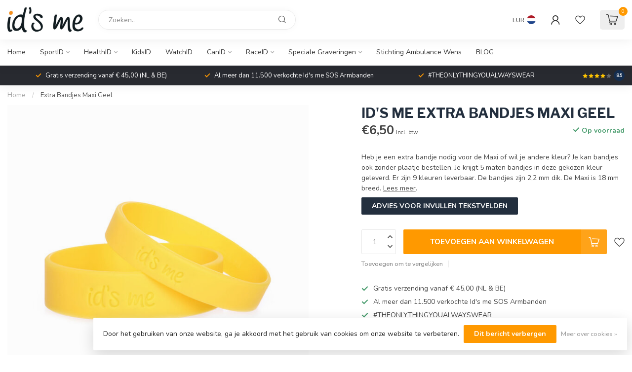

--- FILE ---
content_type: text/html;charset=utf-8
request_url: https://www.idsme.nl/extra-bandjes-maxi-geel.html
body_size: 31807
content:
<!DOCTYPE html>
<html lang="nl">
  <head>
<link rel="preconnect" href="https://cdn.webshopapp.com">
<link rel="preconnect" href="https://fonts.googleapis.com">
<link rel="preconnect" href="https://fonts.gstatic.com" crossorigin>
<!--

    Theme Proxima | v1.0.0.1807202501_1_34055
    Theme designed and created by Dyvelopment - We are true e-commerce heroes!

    For custom Lightspeed eCom development or design contact us at www.dyvelopment.com

      _____                  _                                  _   
     |  __ \                | |                                | |  
     | |  | |_   ___   _____| | ___  _ __  _ __ ___   ___ _ __ | |_ 
     | |  | | | | \ \ / / _ \ |/ _ \| '_ \| '_ ` _ \ / _ \ '_ \| __|
     | |__| | |_| |\ V /  __/ | (_) | |_) | | | | | |  __/ | | | |_ 
     |_____/ \__, | \_/ \___|_|\___/| .__/|_| |_| |_|\___|_| |_|\__|
              __/ |                 | |                             
             |___/                  |_|                             
-->


<meta charset="utf-8"/>
<!-- [START] 'blocks/head.rain' -->
<!--

  (c) 2008-2026 Lightspeed Netherlands B.V.
  http://www.lightspeedhq.com
  Generated: 22-01-2026 @ 19:42:41

-->
<link rel="canonical" href="https://www.idsme.nl/extra-bandjes-maxi-geel.html"/>
<link rel="alternate" href="https://www.idsme.nl/index.rss" type="application/rss+xml" title="Nieuwe producten"/>
<link href="https://cdn.webshopapp.com/assets/cookielaw.css?2025-02-20" rel="stylesheet" type="text/css"/>
<meta name="robots" content="noodp,noydir"/>
<meta property="og:url" content="https://www.idsme.nl/extra-bandjes-maxi-geel.html?source=facebook"/>
<meta property="og:site_name" content="id&#039;s me"/>
<meta property="og:title" content="id&#039;s me, sport id en kids id"/>
<meta property="og:description" content="id&#039;s me is de ID voor sporters en kinderen. Of je nu hardloopt, fietst of buiten speelt. In geval van een ongeluk weten hulpverleners direct wie je bent en k..."/>
<meta property="og:image" content="https://cdn.webshopapp.com/shops/34055/files/327400385/ids-me-extra-bandjes-maxi-geel.jpg"/>
<!--[if lt IE 9]>
<script src="https://cdn.webshopapp.com/assets/html5shiv.js?2025-02-20"></script>
<![endif]-->
<!-- [END] 'blocks/head.rain' -->

<title>id&#039;s me, sport id en kids id - id&#039;s me</title>

<meta name="dyapps-addons-enabled" content="false">
<meta name="dyapps-addons-version" content="2022081001">
<meta name="dyapps-theme-name" content="Proxima">
<meta name="dyapps-theme-editor" content="true">

<meta name="description" content="id&#039;s me is de ID voor sporters en kinderen. Of je nu hardloopt, fietst of buiten speelt. In geval van een ongeluk weten hulpverleners direct wie je bent en k..." />
<meta name="keywords" content="06 polsbandje, kids id, sport id, identificatie polsband, sos bandje, sos polsband, sport identificatie, sport id polsband, hardloop id, fiets id, sport identificatie" />

<meta http-equiv="X-UA-Compatible" content="IE=edge">
<meta name="viewport" content="width=device-width, initial-scale=1">

<link rel="shortcut icon" href="https://cdn.webshopapp.com/shops/34055/themes/185037/v/2769017/assets/favicon.ico?20251201091440" type="image/x-icon" />
<link rel="preload" as="image" href="https://cdn.webshopapp.com/shops/34055/themes/185037/assets/logo.png?20260108094032">


	<link rel="preload" as="image" href="https://cdn.webshopapp.com/shops/34055/files/327400385/650x750x2/ids-me-extra-bandjes-maxi-geel.jpg">

<script src="https://cdn.webshopapp.com/shops/34055/themes/185037/assets/jquery-1-12-4-min.js?20260108094032" defer></script>
<script>if(navigator.userAgent.indexOf("MSIE ") > -1 || navigator.userAgent.indexOf("Trident/") > -1) { document.write('<script src="https://cdn.webshopapp.com/shops/34055/themes/185037/assets/intersection-observer-polyfill.js?20260108094032">\x3C/script>') }</script>

<style>/*!
 * Bootstrap Reboot v4.6.1 (https://getbootstrap.com/)
 * Copyright 2011-2021 The Bootstrap Authors
 * Copyright 2011-2021 Twitter, Inc.
 * Licensed under MIT (https://github.com/twbs/bootstrap/blob/main/LICENSE)
 * Forked from Normalize.css, licensed MIT (https://github.com/necolas/normalize.css/blob/master/LICENSE.md)
 */*,*::before,*::after{box-sizing:border-box}html{font-family:sans-serif;line-height:1.15;-webkit-text-size-adjust:100%;-webkit-tap-highlight-color:rgba(0,0,0,0)}article,aside,figcaption,figure,footer,header,hgroup,main,nav,section{display:block}body{margin:0;font-family:-apple-system,BlinkMacSystemFont,"Segoe UI",Roboto,"Helvetica Neue",Arial,"Noto Sans","Liberation Sans",sans-serif,"Apple Color Emoji","Segoe UI Emoji","Segoe UI Symbol","Noto Color Emoji";font-size:1rem;font-weight:400;line-height:1.42857143;color:#212529;text-align:left;background-color:#fff}[tabindex="-1"]:focus:not(:focus-visible){outline:0 !important}hr{box-sizing:content-box;height:0;overflow:visible}h1,h2,h3,h4,h5,h6{margin-top:0;margin-bottom:.5rem}p{margin-top:0;margin-bottom:1rem}abbr[title],abbr[data-original-title]{text-decoration:underline;text-decoration:underline dotted;cursor:help;border-bottom:0;text-decoration-skip-ink:none}address{margin-bottom:1rem;font-style:normal;line-height:inherit}ol,ul,dl{margin-top:0;margin-bottom:1rem}ol ol,ul ul,ol ul,ul ol{margin-bottom:0}dt{font-weight:700}dd{margin-bottom:.5rem;margin-left:0}blockquote{margin:0 0 1rem}b,strong{font-weight:bolder}small{font-size:80%}sub,sup{position:relative;font-size:75%;line-height:0;vertical-align:baseline}sub{bottom:-0.25em}sup{top:-0.5em}a{color:#007bff;text-decoration:none;background-color:transparent}a:hover{color:#0056b3;text-decoration:underline}a:not([href]):not([class]){color:inherit;text-decoration:none}a:not([href]):not([class]):hover{color:inherit;text-decoration:none}pre,code,kbd,samp{font-family:SFMono-Regular,Menlo,Monaco,Consolas,"Liberation Mono","Courier New",monospace;font-size:1em}pre{margin-top:0;margin-bottom:1rem;overflow:auto;-ms-overflow-style:scrollbar}figure{margin:0 0 1rem}img{vertical-align:middle;border-style:none}svg{overflow:hidden;vertical-align:middle}table{border-collapse:collapse}caption{padding-top:.75rem;padding-bottom:.75rem;color:#6c757d;text-align:left;caption-side:bottom}th{text-align:inherit;text-align:-webkit-match-parent}label{display:inline-block;margin-bottom:.5rem}button{border-radius:0}button:focus:not(:focus-visible){outline:0}input,button,select,optgroup,textarea{margin:0;font-family:inherit;font-size:inherit;line-height:inherit}button,input{overflow:visible}button,select{text-transform:none}[role=button]{cursor:pointer}select{word-wrap:normal}button,[type=button],[type=reset],[type=submit]{-webkit-appearance:button}button:not(:disabled),[type=button]:not(:disabled),[type=reset]:not(:disabled),[type=submit]:not(:disabled){cursor:pointer}button::-moz-focus-inner,[type=button]::-moz-focus-inner,[type=reset]::-moz-focus-inner,[type=submit]::-moz-focus-inner{padding:0;border-style:none}input[type=radio],input[type=checkbox]{box-sizing:border-box;padding:0}textarea{overflow:auto;resize:vertical}fieldset{min-width:0;padding:0;margin:0;border:0}legend{display:block;width:100%;max-width:100%;padding:0;margin-bottom:.5rem;font-size:1.5rem;line-height:inherit;color:inherit;white-space:normal}progress{vertical-align:baseline}[type=number]::-webkit-inner-spin-button,[type=number]::-webkit-outer-spin-button{height:auto}[type=search]{outline-offset:-2px;-webkit-appearance:none}[type=search]::-webkit-search-decoration{-webkit-appearance:none}::-webkit-file-upload-button{font:inherit;-webkit-appearance:button}output{display:inline-block}summary{display:list-item;cursor:pointer}template{display:none}[hidden]{display:none !important}/*!
 * Bootstrap Grid v4.6.1 (https://getbootstrap.com/)
 * Copyright 2011-2021 The Bootstrap Authors
 * Copyright 2011-2021 Twitter, Inc.
 * Licensed under MIT (https://github.com/twbs/bootstrap/blob/main/LICENSE)
 */html{box-sizing:border-box;-ms-overflow-style:scrollbar}*,*::before,*::after{box-sizing:inherit}.container,.container-fluid,.container-xl,.container-lg,.container-md,.container-sm{width:100%;padding-right:15px;padding-left:15px;margin-right:auto;margin-left:auto}@media(min-width: 576px){.container-sm,.container{max-width:540px}}@media(min-width: 768px){.container-md,.container-sm,.container{max-width:720px}}@media(min-width: 992px){.container-lg,.container-md,.container-sm,.container{max-width:960px}}@media(min-width: 1200px){.container-xl,.container-lg,.container-md,.container-sm,.container{max-width:1140px}}.row{display:flex;flex-wrap:wrap;margin-right:-15px;margin-left:-15px}.no-gutters{margin-right:0;margin-left:0}.no-gutters>.col,.no-gutters>[class*=col-]{padding-right:0;padding-left:0}.col-xl,.col-xl-auto,.col-xl-12,.col-xl-11,.col-xl-10,.col-xl-9,.col-xl-8,.col-xl-7,.col-xl-6,.col-xl-5,.col-xl-4,.col-xl-3,.col-xl-2,.col-xl-1,.col-lg,.col-lg-auto,.col-lg-12,.col-lg-11,.col-lg-10,.col-lg-9,.col-lg-8,.col-lg-7,.col-lg-6,.col-lg-5,.col-lg-4,.col-lg-3,.col-lg-2,.col-lg-1,.col-md,.col-md-auto,.col-md-12,.col-md-11,.col-md-10,.col-md-9,.col-md-8,.col-md-7,.col-md-6,.col-md-5,.col-md-4,.col-md-3,.col-md-2,.col-md-1,.col-sm,.col-sm-auto,.col-sm-12,.col-sm-11,.col-sm-10,.col-sm-9,.col-sm-8,.col-sm-7,.col-sm-6,.col-sm-5,.col-sm-4,.col-sm-3,.col-sm-2,.col-sm-1,.col,.col-auto,.col-12,.col-11,.col-10,.col-9,.col-8,.col-7,.col-6,.col-5,.col-4,.col-3,.col-2,.col-1{position:relative;width:100%;padding-right:15px;padding-left:15px}.col{flex-basis:0;flex-grow:1;max-width:100%}.row-cols-1>*{flex:0 0 100%;max-width:100%}.row-cols-2>*{flex:0 0 50%;max-width:50%}.row-cols-3>*{flex:0 0 33.3333333333%;max-width:33.3333333333%}.row-cols-4>*{flex:0 0 25%;max-width:25%}.row-cols-5>*{flex:0 0 20%;max-width:20%}.row-cols-6>*{flex:0 0 16.6666666667%;max-width:16.6666666667%}.col-auto{flex:0 0 auto;width:auto;max-width:100%}.col-1{flex:0 0 8.33333333%;max-width:8.33333333%}.col-2{flex:0 0 16.66666667%;max-width:16.66666667%}.col-3{flex:0 0 25%;max-width:25%}.col-4{flex:0 0 33.33333333%;max-width:33.33333333%}.col-5{flex:0 0 41.66666667%;max-width:41.66666667%}.col-6{flex:0 0 50%;max-width:50%}.col-7{flex:0 0 58.33333333%;max-width:58.33333333%}.col-8{flex:0 0 66.66666667%;max-width:66.66666667%}.col-9{flex:0 0 75%;max-width:75%}.col-10{flex:0 0 83.33333333%;max-width:83.33333333%}.col-11{flex:0 0 91.66666667%;max-width:91.66666667%}.col-12{flex:0 0 100%;max-width:100%}.order-first{order:-1}.order-last{order:13}.order-0{order:0}.order-1{order:1}.order-2{order:2}.order-3{order:3}.order-4{order:4}.order-5{order:5}.order-6{order:6}.order-7{order:7}.order-8{order:8}.order-9{order:9}.order-10{order:10}.order-11{order:11}.order-12{order:12}.offset-1{margin-left:8.33333333%}.offset-2{margin-left:16.66666667%}.offset-3{margin-left:25%}.offset-4{margin-left:33.33333333%}.offset-5{margin-left:41.66666667%}.offset-6{margin-left:50%}.offset-7{margin-left:58.33333333%}.offset-8{margin-left:66.66666667%}.offset-9{margin-left:75%}.offset-10{margin-left:83.33333333%}.offset-11{margin-left:91.66666667%}@media(min-width: 576px){.col-sm{flex-basis:0;flex-grow:1;max-width:100%}.row-cols-sm-1>*{flex:0 0 100%;max-width:100%}.row-cols-sm-2>*{flex:0 0 50%;max-width:50%}.row-cols-sm-3>*{flex:0 0 33.3333333333%;max-width:33.3333333333%}.row-cols-sm-4>*{flex:0 0 25%;max-width:25%}.row-cols-sm-5>*{flex:0 0 20%;max-width:20%}.row-cols-sm-6>*{flex:0 0 16.6666666667%;max-width:16.6666666667%}.col-sm-auto{flex:0 0 auto;width:auto;max-width:100%}.col-sm-1{flex:0 0 8.33333333%;max-width:8.33333333%}.col-sm-2{flex:0 0 16.66666667%;max-width:16.66666667%}.col-sm-3{flex:0 0 25%;max-width:25%}.col-sm-4{flex:0 0 33.33333333%;max-width:33.33333333%}.col-sm-5{flex:0 0 41.66666667%;max-width:41.66666667%}.col-sm-6{flex:0 0 50%;max-width:50%}.col-sm-7{flex:0 0 58.33333333%;max-width:58.33333333%}.col-sm-8{flex:0 0 66.66666667%;max-width:66.66666667%}.col-sm-9{flex:0 0 75%;max-width:75%}.col-sm-10{flex:0 0 83.33333333%;max-width:83.33333333%}.col-sm-11{flex:0 0 91.66666667%;max-width:91.66666667%}.col-sm-12{flex:0 0 100%;max-width:100%}.order-sm-first{order:-1}.order-sm-last{order:13}.order-sm-0{order:0}.order-sm-1{order:1}.order-sm-2{order:2}.order-sm-3{order:3}.order-sm-4{order:4}.order-sm-5{order:5}.order-sm-6{order:6}.order-sm-7{order:7}.order-sm-8{order:8}.order-sm-9{order:9}.order-sm-10{order:10}.order-sm-11{order:11}.order-sm-12{order:12}.offset-sm-0{margin-left:0}.offset-sm-1{margin-left:8.33333333%}.offset-sm-2{margin-left:16.66666667%}.offset-sm-3{margin-left:25%}.offset-sm-4{margin-left:33.33333333%}.offset-sm-5{margin-left:41.66666667%}.offset-sm-6{margin-left:50%}.offset-sm-7{margin-left:58.33333333%}.offset-sm-8{margin-left:66.66666667%}.offset-sm-9{margin-left:75%}.offset-sm-10{margin-left:83.33333333%}.offset-sm-11{margin-left:91.66666667%}}@media(min-width: 768px){.col-md{flex-basis:0;flex-grow:1;max-width:100%}.row-cols-md-1>*{flex:0 0 100%;max-width:100%}.row-cols-md-2>*{flex:0 0 50%;max-width:50%}.row-cols-md-3>*{flex:0 0 33.3333333333%;max-width:33.3333333333%}.row-cols-md-4>*{flex:0 0 25%;max-width:25%}.row-cols-md-5>*{flex:0 0 20%;max-width:20%}.row-cols-md-6>*{flex:0 0 16.6666666667%;max-width:16.6666666667%}.col-md-auto{flex:0 0 auto;width:auto;max-width:100%}.col-md-1{flex:0 0 8.33333333%;max-width:8.33333333%}.col-md-2{flex:0 0 16.66666667%;max-width:16.66666667%}.col-md-3{flex:0 0 25%;max-width:25%}.col-md-4{flex:0 0 33.33333333%;max-width:33.33333333%}.col-md-5{flex:0 0 41.66666667%;max-width:41.66666667%}.col-md-6{flex:0 0 50%;max-width:50%}.col-md-7{flex:0 0 58.33333333%;max-width:58.33333333%}.col-md-8{flex:0 0 66.66666667%;max-width:66.66666667%}.col-md-9{flex:0 0 75%;max-width:75%}.col-md-10{flex:0 0 83.33333333%;max-width:83.33333333%}.col-md-11{flex:0 0 91.66666667%;max-width:91.66666667%}.col-md-12{flex:0 0 100%;max-width:100%}.order-md-first{order:-1}.order-md-last{order:13}.order-md-0{order:0}.order-md-1{order:1}.order-md-2{order:2}.order-md-3{order:3}.order-md-4{order:4}.order-md-5{order:5}.order-md-6{order:6}.order-md-7{order:7}.order-md-8{order:8}.order-md-9{order:9}.order-md-10{order:10}.order-md-11{order:11}.order-md-12{order:12}.offset-md-0{margin-left:0}.offset-md-1{margin-left:8.33333333%}.offset-md-2{margin-left:16.66666667%}.offset-md-3{margin-left:25%}.offset-md-4{margin-left:33.33333333%}.offset-md-5{margin-left:41.66666667%}.offset-md-6{margin-left:50%}.offset-md-7{margin-left:58.33333333%}.offset-md-8{margin-left:66.66666667%}.offset-md-9{margin-left:75%}.offset-md-10{margin-left:83.33333333%}.offset-md-11{margin-left:91.66666667%}}@media(min-width: 992px){.col-lg{flex-basis:0;flex-grow:1;max-width:100%}.row-cols-lg-1>*{flex:0 0 100%;max-width:100%}.row-cols-lg-2>*{flex:0 0 50%;max-width:50%}.row-cols-lg-3>*{flex:0 0 33.3333333333%;max-width:33.3333333333%}.row-cols-lg-4>*{flex:0 0 25%;max-width:25%}.row-cols-lg-5>*{flex:0 0 20%;max-width:20%}.row-cols-lg-6>*{flex:0 0 16.6666666667%;max-width:16.6666666667%}.col-lg-auto{flex:0 0 auto;width:auto;max-width:100%}.col-lg-1{flex:0 0 8.33333333%;max-width:8.33333333%}.col-lg-2{flex:0 0 16.66666667%;max-width:16.66666667%}.col-lg-3{flex:0 0 25%;max-width:25%}.col-lg-4{flex:0 0 33.33333333%;max-width:33.33333333%}.col-lg-5{flex:0 0 41.66666667%;max-width:41.66666667%}.col-lg-6{flex:0 0 50%;max-width:50%}.col-lg-7{flex:0 0 58.33333333%;max-width:58.33333333%}.col-lg-8{flex:0 0 66.66666667%;max-width:66.66666667%}.col-lg-9{flex:0 0 75%;max-width:75%}.col-lg-10{flex:0 0 83.33333333%;max-width:83.33333333%}.col-lg-11{flex:0 0 91.66666667%;max-width:91.66666667%}.col-lg-12{flex:0 0 100%;max-width:100%}.order-lg-first{order:-1}.order-lg-last{order:13}.order-lg-0{order:0}.order-lg-1{order:1}.order-lg-2{order:2}.order-lg-3{order:3}.order-lg-4{order:4}.order-lg-5{order:5}.order-lg-6{order:6}.order-lg-7{order:7}.order-lg-8{order:8}.order-lg-9{order:9}.order-lg-10{order:10}.order-lg-11{order:11}.order-lg-12{order:12}.offset-lg-0{margin-left:0}.offset-lg-1{margin-left:8.33333333%}.offset-lg-2{margin-left:16.66666667%}.offset-lg-3{margin-left:25%}.offset-lg-4{margin-left:33.33333333%}.offset-lg-5{margin-left:41.66666667%}.offset-lg-6{margin-left:50%}.offset-lg-7{margin-left:58.33333333%}.offset-lg-8{margin-left:66.66666667%}.offset-lg-9{margin-left:75%}.offset-lg-10{margin-left:83.33333333%}.offset-lg-11{margin-left:91.66666667%}}@media(min-width: 1200px){.col-xl{flex-basis:0;flex-grow:1;max-width:100%}.row-cols-xl-1>*{flex:0 0 100%;max-width:100%}.row-cols-xl-2>*{flex:0 0 50%;max-width:50%}.row-cols-xl-3>*{flex:0 0 33.3333333333%;max-width:33.3333333333%}.row-cols-xl-4>*{flex:0 0 25%;max-width:25%}.row-cols-xl-5>*{flex:0 0 20%;max-width:20%}.row-cols-xl-6>*{flex:0 0 16.6666666667%;max-width:16.6666666667%}.col-xl-auto{flex:0 0 auto;width:auto;max-width:100%}.col-xl-1{flex:0 0 8.33333333%;max-width:8.33333333%}.col-xl-2{flex:0 0 16.66666667%;max-width:16.66666667%}.col-xl-3{flex:0 0 25%;max-width:25%}.col-xl-4{flex:0 0 33.33333333%;max-width:33.33333333%}.col-xl-5{flex:0 0 41.66666667%;max-width:41.66666667%}.col-xl-6{flex:0 0 50%;max-width:50%}.col-xl-7{flex:0 0 58.33333333%;max-width:58.33333333%}.col-xl-8{flex:0 0 66.66666667%;max-width:66.66666667%}.col-xl-9{flex:0 0 75%;max-width:75%}.col-xl-10{flex:0 0 83.33333333%;max-width:83.33333333%}.col-xl-11{flex:0 0 91.66666667%;max-width:91.66666667%}.col-xl-12{flex:0 0 100%;max-width:100%}.order-xl-first{order:-1}.order-xl-last{order:13}.order-xl-0{order:0}.order-xl-1{order:1}.order-xl-2{order:2}.order-xl-3{order:3}.order-xl-4{order:4}.order-xl-5{order:5}.order-xl-6{order:6}.order-xl-7{order:7}.order-xl-8{order:8}.order-xl-9{order:9}.order-xl-10{order:10}.order-xl-11{order:11}.order-xl-12{order:12}.offset-xl-0{margin-left:0}.offset-xl-1{margin-left:8.33333333%}.offset-xl-2{margin-left:16.66666667%}.offset-xl-3{margin-left:25%}.offset-xl-4{margin-left:33.33333333%}.offset-xl-5{margin-left:41.66666667%}.offset-xl-6{margin-left:50%}.offset-xl-7{margin-left:58.33333333%}.offset-xl-8{margin-left:66.66666667%}.offset-xl-9{margin-left:75%}.offset-xl-10{margin-left:83.33333333%}.offset-xl-11{margin-left:91.66666667%}}.d-none{display:none !important}.d-inline{display:inline !important}.d-inline-block{display:inline-block !important}.d-block{display:block !important}.d-table{display:table !important}.d-table-row{display:table-row !important}.d-table-cell{display:table-cell !important}.d-flex{display:flex !important}.d-inline-flex{display:inline-flex !important}@media(min-width: 576px){.d-sm-none{display:none !important}.d-sm-inline{display:inline !important}.d-sm-inline-block{display:inline-block !important}.d-sm-block{display:block !important}.d-sm-table{display:table !important}.d-sm-table-row{display:table-row !important}.d-sm-table-cell{display:table-cell !important}.d-sm-flex{display:flex !important}.d-sm-inline-flex{display:inline-flex !important}}@media(min-width: 768px){.d-md-none{display:none !important}.d-md-inline{display:inline !important}.d-md-inline-block{display:inline-block !important}.d-md-block{display:block !important}.d-md-table{display:table !important}.d-md-table-row{display:table-row !important}.d-md-table-cell{display:table-cell !important}.d-md-flex{display:flex !important}.d-md-inline-flex{display:inline-flex !important}}@media(min-width: 992px){.d-lg-none{display:none !important}.d-lg-inline{display:inline !important}.d-lg-inline-block{display:inline-block !important}.d-lg-block{display:block !important}.d-lg-table{display:table !important}.d-lg-table-row{display:table-row !important}.d-lg-table-cell{display:table-cell !important}.d-lg-flex{display:flex !important}.d-lg-inline-flex{display:inline-flex !important}}@media(min-width: 1200px){.d-xl-none{display:none !important}.d-xl-inline{display:inline !important}.d-xl-inline-block{display:inline-block !important}.d-xl-block{display:block !important}.d-xl-table{display:table !important}.d-xl-table-row{display:table-row !important}.d-xl-table-cell{display:table-cell !important}.d-xl-flex{display:flex !important}.d-xl-inline-flex{display:inline-flex !important}}@media print{.d-print-none{display:none !important}.d-print-inline{display:inline !important}.d-print-inline-block{display:inline-block !important}.d-print-block{display:block !important}.d-print-table{display:table !important}.d-print-table-row{display:table-row !important}.d-print-table-cell{display:table-cell !important}.d-print-flex{display:flex !important}.d-print-inline-flex{display:inline-flex !important}}.flex-row{flex-direction:row !important}.flex-column{flex-direction:column !important}.flex-row-reverse{flex-direction:row-reverse !important}.flex-column-reverse{flex-direction:column-reverse !important}.flex-wrap{flex-wrap:wrap !important}.flex-nowrap{flex-wrap:nowrap !important}.flex-wrap-reverse{flex-wrap:wrap-reverse !important}.flex-fill{flex:1 1 auto !important}.flex-grow-0{flex-grow:0 !important}.flex-grow-1{flex-grow:1 !important}.flex-shrink-0{flex-shrink:0 !important}.flex-shrink-1{flex-shrink:1 !important}.justify-content-start{justify-content:flex-start !important}.justify-content-end{justify-content:flex-end !important}.justify-content-center{justify-content:center !important}.justify-content-between{justify-content:space-between !important}.justify-content-around{justify-content:space-around !important}.align-items-start{align-items:flex-start !important}.align-items-end{align-items:flex-end !important}.align-items-center{align-items:center !important}.align-items-baseline{align-items:baseline !important}.align-items-stretch{align-items:stretch !important}.align-content-start{align-content:flex-start !important}.align-content-end{align-content:flex-end !important}.align-content-center{align-content:center !important}.align-content-between{align-content:space-between !important}.align-content-around{align-content:space-around !important}.align-content-stretch{align-content:stretch !important}.align-self-auto{align-self:auto !important}.align-self-start{align-self:flex-start !important}.align-self-end{align-self:flex-end !important}.align-self-center{align-self:center !important}.align-self-baseline{align-self:baseline !important}.align-self-stretch{align-self:stretch !important}@media(min-width: 576px){.flex-sm-row{flex-direction:row !important}.flex-sm-column{flex-direction:column !important}.flex-sm-row-reverse{flex-direction:row-reverse !important}.flex-sm-column-reverse{flex-direction:column-reverse !important}.flex-sm-wrap{flex-wrap:wrap !important}.flex-sm-nowrap{flex-wrap:nowrap !important}.flex-sm-wrap-reverse{flex-wrap:wrap-reverse !important}.flex-sm-fill{flex:1 1 auto !important}.flex-sm-grow-0{flex-grow:0 !important}.flex-sm-grow-1{flex-grow:1 !important}.flex-sm-shrink-0{flex-shrink:0 !important}.flex-sm-shrink-1{flex-shrink:1 !important}.justify-content-sm-start{justify-content:flex-start !important}.justify-content-sm-end{justify-content:flex-end !important}.justify-content-sm-center{justify-content:center !important}.justify-content-sm-between{justify-content:space-between !important}.justify-content-sm-around{justify-content:space-around !important}.align-items-sm-start{align-items:flex-start !important}.align-items-sm-end{align-items:flex-end !important}.align-items-sm-center{align-items:center !important}.align-items-sm-baseline{align-items:baseline !important}.align-items-sm-stretch{align-items:stretch !important}.align-content-sm-start{align-content:flex-start !important}.align-content-sm-end{align-content:flex-end !important}.align-content-sm-center{align-content:center !important}.align-content-sm-between{align-content:space-between !important}.align-content-sm-around{align-content:space-around !important}.align-content-sm-stretch{align-content:stretch !important}.align-self-sm-auto{align-self:auto !important}.align-self-sm-start{align-self:flex-start !important}.align-self-sm-end{align-self:flex-end !important}.align-self-sm-center{align-self:center !important}.align-self-sm-baseline{align-self:baseline !important}.align-self-sm-stretch{align-self:stretch !important}}@media(min-width: 768px){.flex-md-row{flex-direction:row !important}.flex-md-column{flex-direction:column !important}.flex-md-row-reverse{flex-direction:row-reverse !important}.flex-md-column-reverse{flex-direction:column-reverse !important}.flex-md-wrap{flex-wrap:wrap !important}.flex-md-nowrap{flex-wrap:nowrap !important}.flex-md-wrap-reverse{flex-wrap:wrap-reverse !important}.flex-md-fill{flex:1 1 auto !important}.flex-md-grow-0{flex-grow:0 !important}.flex-md-grow-1{flex-grow:1 !important}.flex-md-shrink-0{flex-shrink:0 !important}.flex-md-shrink-1{flex-shrink:1 !important}.justify-content-md-start{justify-content:flex-start !important}.justify-content-md-end{justify-content:flex-end !important}.justify-content-md-center{justify-content:center !important}.justify-content-md-between{justify-content:space-between !important}.justify-content-md-around{justify-content:space-around !important}.align-items-md-start{align-items:flex-start !important}.align-items-md-end{align-items:flex-end !important}.align-items-md-center{align-items:center !important}.align-items-md-baseline{align-items:baseline !important}.align-items-md-stretch{align-items:stretch !important}.align-content-md-start{align-content:flex-start !important}.align-content-md-end{align-content:flex-end !important}.align-content-md-center{align-content:center !important}.align-content-md-between{align-content:space-between !important}.align-content-md-around{align-content:space-around !important}.align-content-md-stretch{align-content:stretch !important}.align-self-md-auto{align-self:auto !important}.align-self-md-start{align-self:flex-start !important}.align-self-md-end{align-self:flex-end !important}.align-self-md-center{align-self:center !important}.align-self-md-baseline{align-self:baseline !important}.align-self-md-stretch{align-self:stretch !important}}@media(min-width: 992px){.flex-lg-row{flex-direction:row !important}.flex-lg-column{flex-direction:column !important}.flex-lg-row-reverse{flex-direction:row-reverse !important}.flex-lg-column-reverse{flex-direction:column-reverse !important}.flex-lg-wrap{flex-wrap:wrap !important}.flex-lg-nowrap{flex-wrap:nowrap !important}.flex-lg-wrap-reverse{flex-wrap:wrap-reverse !important}.flex-lg-fill{flex:1 1 auto !important}.flex-lg-grow-0{flex-grow:0 !important}.flex-lg-grow-1{flex-grow:1 !important}.flex-lg-shrink-0{flex-shrink:0 !important}.flex-lg-shrink-1{flex-shrink:1 !important}.justify-content-lg-start{justify-content:flex-start !important}.justify-content-lg-end{justify-content:flex-end !important}.justify-content-lg-center{justify-content:center !important}.justify-content-lg-between{justify-content:space-between !important}.justify-content-lg-around{justify-content:space-around !important}.align-items-lg-start{align-items:flex-start !important}.align-items-lg-end{align-items:flex-end !important}.align-items-lg-center{align-items:center !important}.align-items-lg-baseline{align-items:baseline !important}.align-items-lg-stretch{align-items:stretch !important}.align-content-lg-start{align-content:flex-start !important}.align-content-lg-end{align-content:flex-end !important}.align-content-lg-center{align-content:center !important}.align-content-lg-between{align-content:space-between !important}.align-content-lg-around{align-content:space-around !important}.align-content-lg-stretch{align-content:stretch !important}.align-self-lg-auto{align-self:auto !important}.align-self-lg-start{align-self:flex-start !important}.align-self-lg-end{align-self:flex-end !important}.align-self-lg-center{align-self:center !important}.align-self-lg-baseline{align-self:baseline !important}.align-self-lg-stretch{align-self:stretch !important}}@media(min-width: 1200px){.flex-xl-row{flex-direction:row !important}.flex-xl-column{flex-direction:column !important}.flex-xl-row-reverse{flex-direction:row-reverse !important}.flex-xl-column-reverse{flex-direction:column-reverse !important}.flex-xl-wrap{flex-wrap:wrap !important}.flex-xl-nowrap{flex-wrap:nowrap !important}.flex-xl-wrap-reverse{flex-wrap:wrap-reverse !important}.flex-xl-fill{flex:1 1 auto !important}.flex-xl-grow-0{flex-grow:0 !important}.flex-xl-grow-1{flex-grow:1 !important}.flex-xl-shrink-0{flex-shrink:0 !important}.flex-xl-shrink-1{flex-shrink:1 !important}.justify-content-xl-start{justify-content:flex-start !important}.justify-content-xl-end{justify-content:flex-end !important}.justify-content-xl-center{justify-content:center !important}.justify-content-xl-between{justify-content:space-between !important}.justify-content-xl-around{justify-content:space-around !important}.align-items-xl-start{align-items:flex-start !important}.align-items-xl-end{align-items:flex-end !important}.align-items-xl-center{align-items:center !important}.align-items-xl-baseline{align-items:baseline !important}.align-items-xl-stretch{align-items:stretch !important}.align-content-xl-start{align-content:flex-start !important}.align-content-xl-end{align-content:flex-end !important}.align-content-xl-center{align-content:center !important}.align-content-xl-between{align-content:space-between !important}.align-content-xl-around{align-content:space-around !important}.align-content-xl-stretch{align-content:stretch !important}.align-self-xl-auto{align-self:auto !important}.align-self-xl-start{align-self:flex-start !important}.align-self-xl-end{align-self:flex-end !important}.align-self-xl-center{align-self:center !important}.align-self-xl-baseline{align-self:baseline !important}.align-self-xl-stretch{align-self:stretch !important}}.m-0{margin:0 !important}.mt-0,.my-0{margin-top:0 !important}.mr-0,.mx-0{margin-right:0 !important}.mb-0,.my-0{margin-bottom:0 !important}.ml-0,.mx-0{margin-left:0 !important}.m-1{margin:5px !important}.mt-1,.my-1{margin-top:5px !important}.mr-1,.mx-1{margin-right:5px !important}.mb-1,.my-1{margin-bottom:5px !important}.ml-1,.mx-1{margin-left:5px !important}.m-2{margin:10px !important}.mt-2,.my-2{margin-top:10px !important}.mr-2,.mx-2{margin-right:10px !important}.mb-2,.my-2{margin-bottom:10px !important}.ml-2,.mx-2{margin-left:10px !important}.m-3{margin:15px !important}.mt-3,.my-3{margin-top:15px !important}.mr-3,.mx-3{margin-right:15px !important}.mb-3,.my-3{margin-bottom:15px !important}.ml-3,.mx-3{margin-left:15px !important}.m-4{margin:30px !important}.mt-4,.my-4{margin-top:30px !important}.mr-4,.mx-4{margin-right:30px !important}.mb-4,.my-4{margin-bottom:30px !important}.ml-4,.mx-4{margin-left:30px !important}.m-5{margin:50px !important}.mt-5,.my-5{margin-top:50px !important}.mr-5,.mx-5{margin-right:50px !important}.mb-5,.my-5{margin-bottom:50px !important}.ml-5,.mx-5{margin-left:50px !important}.m-6{margin:80px !important}.mt-6,.my-6{margin-top:80px !important}.mr-6,.mx-6{margin-right:80px !important}.mb-6,.my-6{margin-bottom:80px !important}.ml-6,.mx-6{margin-left:80px !important}.p-0{padding:0 !important}.pt-0,.py-0{padding-top:0 !important}.pr-0,.px-0{padding-right:0 !important}.pb-0,.py-0{padding-bottom:0 !important}.pl-0,.px-0{padding-left:0 !important}.p-1{padding:5px !important}.pt-1,.py-1{padding-top:5px !important}.pr-1,.px-1{padding-right:5px !important}.pb-1,.py-1{padding-bottom:5px !important}.pl-1,.px-1{padding-left:5px !important}.p-2{padding:10px !important}.pt-2,.py-2{padding-top:10px !important}.pr-2,.px-2{padding-right:10px !important}.pb-2,.py-2{padding-bottom:10px !important}.pl-2,.px-2{padding-left:10px !important}.p-3{padding:15px !important}.pt-3,.py-3{padding-top:15px !important}.pr-3,.px-3{padding-right:15px !important}.pb-3,.py-3{padding-bottom:15px !important}.pl-3,.px-3{padding-left:15px !important}.p-4{padding:30px !important}.pt-4,.py-4{padding-top:30px !important}.pr-4,.px-4{padding-right:30px !important}.pb-4,.py-4{padding-bottom:30px !important}.pl-4,.px-4{padding-left:30px !important}.p-5{padding:50px !important}.pt-5,.py-5{padding-top:50px !important}.pr-5,.px-5{padding-right:50px !important}.pb-5,.py-5{padding-bottom:50px !important}.pl-5,.px-5{padding-left:50px !important}.p-6{padding:80px !important}.pt-6,.py-6{padding-top:80px !important}.pr-6,.px-6{padding-right:80px !important}.pb-6,.py-6{padding-bottom:80px !important}.pl-6,.px-6{padding-left:80px !important}.m-n1{margin:-5px !important}.mt-n1,.my-n1{margin-top:-5px !important}.mr-n1,.mx-n1{margin-right:-5px !important}.mb-n1,.my-n1{margin-bottom:-5px !important}.ml-n1,.mx-n1{margin-left:-5px !important}.m-n2{margin:-10px !important}.mt-n2,.my-n2{margin-top:-10px !important}.mr-n2,.mx-n2{margin-right:-10px !important}.mb-n2,.my-n2{margin-bottom:-10px !important}.ml-n2,.mx-n2{margin-left:-10px !important}.m-n3{margin:-15px !important}.mt-n3,.my-n3{margin-top:-15px !important}.mr-n3,.mx-n3{margin-right:-15px !important}.mb-n3,.my-n3{margin-bottom:-15px !important}.ml-n3,.mx-n3{margin-left:-15px !important}.m-n4{margin:-30px !important}.mt-n4,.my-n4{margin-top:-30px !important}.mr-n4,.mx-n4{margin-right:-30px !important}.mb-n4,.my-n4{margin-bottom:-30px !important}.ml-n4,.mx-n4{margin-left:-30px !important}.m-n5{margin:-50px !important}.mt-n5,.my-n5{margin-top:-50px !important}.mr-n5,.mx-n5{margin-right:-50px !important}.mb-n5,.my-n5{margin-bottom:-50px !important}.ml-n5,.mx-n5{margin-left:-50px !important}.m-n6{margin:-80px !important}.mt-n6,.my-n6{margin-top:-80px !important}.mr-n6,.mx-n6{margin-right:-80px !important}.mb-n6,.my-n6{margin-bottom:-80px !important}.ml-n6,.mx-n6{margin-left:-80px !important}.m-auto{margin:auto !important}.mt-auto,.my-auto{margin-top:auto !important}.mr-auto,.mx-auto{margin-right:auto !important}.mb-auto,.my-auto{margin-bottom:auto !important}.ml-auto,.mx-auto{margin-left:auto !important}@media(min-width: 576px){.m-sm-0{margin:0 !important}.mt-sm-0,.my-sm-0{margin-top:0 !important}.mr-sm-0,.mx-sm-0{margin-right:0 !important}.mb-sm-0,.my-sm-0{margin-bottom:0 !important}.ml-sm-0,.mx-sm-0{margin-left:0 !important}.m-sm-1{margin:5px !important}.mt-sm-1,.my-sm-1{margin-top:5px !important}.mr-sm-1,.mx-sm-1{margin-right:5px !important}.mb-sm-1,.my-sm-1{margin-bottom:5px !important}.ml-sm-1,.mx-sm-1{margin-left:5px !important}.m-sm-2{margin:10px !important}.mt-sm-2,.my-sm-2{margin-top:10px !important}.mr-sm-2,.mx-sm-2{margin-right:10px !important}.mb-sm-2,.my-sm-2{margin-bottom:10px !important}.ml-sm-2,.mx-sm-2{margin-left:10px !important}.m-sm-3{margin:15px !important}.mt-sm-3,.my-sm-3{margin-top:15px !important}.mr-sm-3,.mx-sm-3{margin-right:15px !important}.mb-sm-3,.my-sm-3{margin-bottom:15px !important}.ml-sm-3,.mx-sm-3{margin-left:15px !important}.m-sm-4{margin:30px !important}.mt-sm-4,.my-sm-4{margin-top:30px !important}.mr-sm-4,.mx-sm-4{margin-right:30px !important}.mb-sm-4,.my-sm-4{margin-bottom:30px !important}.ml-sm-4,.mx-sm-4{margin-left:30px !important}.m-sm-5{margin:50px !important}.mt-sm-5,.my-sm-5{margin-top:50px !important}.mr-sm-5,.mx-sm-5{margin-right:50px !important}.mb-sm-5,.my-sm-5{margin-bottom:50px !important}.ml-sm-5,.mx-sm-5{margin-left:50px !important}.m-sm-6{margin:80px !important}.mt-sm-6,.my-sm-6{margin-top:80px !important}.mr-sm-6,.mx-sm-6{margin-right:80px !important}.mb-sm-6,.my-sm-6{margin-bottom:80px !important}.ml-sm-6,.mx-sm-6{margin-left:80px !important}.p-sm-0{padding:0 !important}.pt-sm-0,.py-sm-0{padding-top:0 !important}.pr-sm-0,.px-sm-0{padding-right:0 !important}.pb-sm-0,.py-sm-0{padding-bottom:0 !important}.pl-sm-0,.px-sm-0{padding-left:0 !important}.p-sm-1{padding:5px !important}.pt-sm-1,.py-sm-1{padding-top:5px !important}.pr-sm-1,.px-sm-1{padding-right:5px !important}.pb-sm-1,.py-sm-1{padding-bottom:5px !important}.pl-sm-1,.px-sm-1{padding-left:5px !important}.p-sm-2{padding:10px !important}.pt-sm-2,.py-sm-2{padding-top:10px !important}.pr-sm-2,.px-sm-2{padding-right:10px !important}.pb-sm-2,.py-sm-2{padding-bottom:10px !important}.pl-sm-2,.px-sm-2{padding-left:10px !important}.p-sm-3{padding:15px !important}.pt-sm-3,.py-sm-3{padding-top:15px !important}.pr-sm-3,.px-sm-3{padding-right:15px !important}.pb-sm-3,.py-sm-3{padding-bottom:15px !important}.pl-sm-3,.px-sm-3{padding-left:15px !important}.p-sm-4{padding:30px !important}.pt-sm-4,.py-sm-4{padding-top:30px !important}.pr-sm-4,.px-sm-4{padding-right:30px !important}.pb-sm-4,.py-sm-4{padding-bottom:30px !important}.pl-sm-4,.px-sm-4{padding-left:30px !important}.p-sm-5{padding:50px !important}.pt-sm-5,.py-sm-5{padding-top:50px !important}.pr-sm-5,.px-sm-5{padding-right:50px !important}.pb-sm-5,.py-sm-5{padding-bottom:50px !important}.pl-sm-5,.px-sm-5{padding-left:50px !important}.p-sm-6{padding:80px !important}.pt-sm-6,.py-sm-6{padding-top:80px !important}.pr-sm-6,.px-sm-6{padding-right:80px !important}.pb-sm-6,.py-sm-6{padding-bottom:80px !important}.pl-sm-6,.px-sm-6{padding-left:80px !important}.m-sm-n1{margin:-5px !important}.mt-sm-n1,.my-sm-n1{margin-top:-5px !important}.mr-sm-n1,.mx-sm-n1{margin-right:-5px !important}.mb-sm-n1,.my-sm-n1{margin-bottom:-5px !important}.ml-sm-n1,.mx-sm-n1{margin-left:-5px !important}.m-sm-n2{margin:-10px !important}.mt-sm-n2,.my-sm-n2{margin-top:-10px !important}.mr-sm-n2,.mx-sm-n2{margin-right:-10px !important}.mb-sm-n2,.my-sm-n2{margin-bottom:-10px !important}.ml-sm-n2,.mx-sm-n2{margin-left:-10px !important}.m-sm-n3{margin:-15px !important}.mt-sm-n3,.my-sm-n3{margin-top:-15px !important}.mr-sm-n3,.mx-sm-n3{margin-right:-15px !important}.mb-sm-n3,.my-sm-n3{margin-bottom:-15px !important}.ml-sm-n3,.mx-sm-n3{margin-left:-15px !important}.m-sm-n4{margin:-30px !important}.mt-sm-n4,.my-sm-n4{margin-top:-30px !important}.mr-sm-n4,.mx-sm-n4{margin-right:-30px !important}.mb-sm-n4,.my-sm-n4{margin-bottom:-30px !important}.ml-sm-n4,.mx-sm-n4{margin-left:-30px !important}.m-sm-n5{margin:-50px !important}.mt-sm-n5,.my-sm-n5{margin-top:-50px !important}.mr-sm-n5,.mx-sm-n5{margin-right:-50px !important}.mb-sm-n5,.my-sm-n5{margin-bottom:-50px !important}.ml-sm-n5,.mx-sm-n5{margin-left:-50px !important}.m-sm-n6{margin:-80px !important}.mt-sm-n6,.my-sm-n6{margin-top:-80px !important}.mr-sm-n6,.mx-sm-n6{margin-right:-80px !important}.mb-sm-n6,.my-sm-n6{margin-bottom:-80px !important}.ml-sm-n6,.mx-sm-n6{margin-left:-80px !important}.m-sm-auto{margin:auto !important}.mt-sm-auto,.my-sm-auto{margin-top:auto !important}.mr-sm-auto,.mx-sm-auto{margin-right:auto !important}.mb-sm-auto,.my-sm-auto{margin-bottom:auto !important}.ml-sm-auto,.mx-sm-auto{margin-left:auto !important}}@media(min-width: 768px){.m-md-0{margin:0 !important}.mt-md-0,.my-md-0{margin-top:0 !important}.mr-md-0,.mx-md-0{margin-right:0 !important}.mb-md-0,.my-md-0{margin-bottom:0 !important}.ml-md-0,.mx-md-0{margin-left:0 !important}.m-md-1{margin:5px !important}.mt-md-1,.my-md-1{margin-top:5px !important}.mr-md-1,.mx-md-1{margin-right:5px !important}.mb-md-1,.my-md-1{margin-bottom:5px !important}.ml-md-1,.mx-md-1{margin-left:5px !important}.m-md-2{margin:10px !important}.mt-md-2,.my-md-2{margin-top:10px !important}.mr-md-2,.mx-md-2{margin-right:10px !important}.mb-md-2,.my-md-2{margin-bottom:10px !important}.ml-md-2,.mx-md-2{margin-left:10px !important}.m-md-3{margin:15px !important}.mt-md-3,.my-md-3{margin-top:15px !important}.mr-md-3,.mx-md-3{margin-right:15px !important}.mb-md-3,.my-md-3{margin-bottom:15px !important}.ml-md-3,.mx-md-3{margin-left:15px !important}.m-md-4{margin:30px !important}.mt-md-4,.my-md-4{margin-top:30px !important}.mr-md-4,.mx-md-4{margin-right:30px !important}.mb-md-4,.my-md-4{margin-bottom:30px !important}.ml-md-4,.mx-md-4{margin-left:30px !important}.m-md-5{margin:50px !important}.mt-md-5,.my-md-5{margin-top:50px !important}.mr-md-5,.mx-md-5{margin-right:50px !important}.mb-md-5,.my-md-5{margin-bottom:50px !important}.ml-md-5,.mx-md-5{margin-left:50px !important}.m-md-6{margin:80px !important}.mt-md-6,.my-md-6{margin-top:80px !important}.mr-md-6,.mx-md-6{margin-right:80px !important}.mb-md-6,.my-md-6{margin-bottom:80px !important}.ml-md-6,.mx-md-6{margin-left:80px !important}.p-md-0{padding:0 !important}.pt-md-0,.py-md-0{padding-top:0 !important}.pr-md-0,.px-md-0{padding-right:0 !important}.pb-md-0,.py-md-0{padding-bottom:0 !important}.pl-md-0,.px-md-0{padding-left:0 !important}.p-md-1{padding:5px !important}.pt-md-1,.py-md-1{padding-top:5px !important}.pr-md-1,.px-md-1{padding-right:5px !important}.pb-md-1,.py-md-1{padding-bottom:5px !important}.pl-md-1,.px-md-1{padding-left:5px !important}.p-md-2{padding:10px !important}.pt-md-2,.py-md-2{padding-top:10px !important}.pr-md-2,.px-md-2{padding-right:10px !important}.pb-md-2,.py-md-2{padding-bottom:10px !important}.pl-md-2,.px-md-2{padding-left:10px !important}.p-md-3{padding:15px !important}.pt-md-3,.py-md-3{padding-top:15px !important}.pr-md-3,.px-md-3{padding-right:15px !important}.pb-md-3,.py-md-3{padding-bottom:15px !important}.pl-md-3,.px-md-3{padding-left:15px !important}.p-md-4{padding:30px !important}.pt-md-4,.py-md-4{padding-top:30px !important}.pr-md-4,.px-md-4{padding-right:30px !important}.pb-md-4,.py-md-4{padding-bottom:30px !important}.pl-md-4,.px-md-4{padding-left:30px !important}.p-md-5{padding:50px !important}.pt-md-5,.py-md-5{padding-top:50px !important}.pr-md-5,.px-md-5{padding-right:50px !important}.pb-md-5,.py-md-5{padding-bottom:50px !important}.pl-md-5,.px-md-5{padding-left:50px !important}.p-md-6{padding:80px !important}.pt-md-6,.py-md-6{padding-top:80px !important}.pr-md-6,.px-md-6{padding-right:80px !important}.pb-md-6,.py-md-6{padding-bottom:80px !important}.pl-md-6,.px-md-6{padding-left:80px !important}.m-md-n1{margin:-5px !important}.mt-md-n1,.my-md-n1{margin-top:-5px !important}.mr-md-n1,.mx-md-n1{margin-right:-5px !important}.mb-md-n1,.my-md-n1{margin-bottom:-5px !important}.ml-md-n1,.mx-md-n1{margin-left:-5px !important}.m-md-n2{margin:-10px !important}.mt-md-n2,.my-md-n2{margin-top:-10px !important}.mr-md-n2,.mx-md-n2{margin-right:-10px !important}.mb-md-n2,.my-md-n2{margin-bottom:-10px !important}.ml-md-n2,.mx-md-n2{margin-left:-10px !important}.m-md-n3{margin:-15px !important}.mt-md-n3,.my-md-n3{margin-top:-15px !important}.mr-md-n3,.mx-md-n3{margin-right:-15px !important}.mb-md-n3,.my-md-n3{margin-bottom:-15px !important}.ml-md-n3,.mx-md-n3{margin-left:-15px !important}.m-md-n4{margin:-30px !important}.mt-md-n4,.my-md-n4{margin-top:-30px !important}.mr-md-n4,.mx-md-n4{margin-right:-30px !important}.mb-md-n4,.my-md-n4{margin-bottom:-30px !important}.ml-md-n4,.mx-md-n4{margin-left:-30px !important}.m-md-n5{margin:-50px !important}.mt-md-n5,.my-md-n5{margin-top:-50px !important}.mr-md-n5,.mx-md-n5{margin-right:-50px !important}.mb-md-n5,.my-md-n5{margin-bottom:-50px !important}.ml-md-n5,.mx-md-n5{margin-left:-50px !important}.m-md-n6{margin:-80px !important}.mt-md-n6,.my-md-n6{margin-top:-80px !important}.mr-md-n6,.mx-md-n6{margin-right:-80px !important}.mb-md-n6,.my-md-n6{margin-bottom:-80px !important}.ml-md-n6,.mx-md-n6{margin-left:-80px !important}.m-md-auto{margin:auto !important}.mt-md-auto,.my-md-auto{margin-top:auto !important}.mr-md-auto,.mx-md-auto{margin-right:auto !important}.mb-md-auto,.my-md-auto{margin-bottom:auto !important}.ml-md-auto,.mx-md-auto{margin-left:auto !important}}@media(min-width: 992px){.m-lg-0{margin:0 !important}.mt-lg-0,.my-lg-0{margin-top:0 !important}.mr-lg-0,.mx-lg-0{margin-right:0 !important}.mb-lg-0,.my-lg-0{margin-bottom:0 !important}.ml-lg-0,.mx-lg-0{margin-left:0 !important}.m-lg-1{margin:5px !important}.mt-lg-1,.my-lg-1{margin-top:5px !important}.mr-lg-1,.mx-lg-1{margin-right:5px !important}.mb-lg-1,.my-lg-1{margin-bottom:5px !important}.ml-lg-1,.mx-lg-1{margin-left:5px !important}.m-lg-2{margin:10px !important}.mt-lg-2,.my-lg-2{margin-top:10px !important}.mr-lg-2,.mx-lg-2{margin-right:10px !important}.mb-lg-2,.my-lg-2{margin-bottom:10px !important}.ml-lg-2,.mx-lg-2{margin-left:10px !important}.m-lg-3{margin:15px !important}.mt-lg-3,.my-lg-3{margin-top:15px !important}.mr-lg-3,.mx-lg-3{margin-right:15px !important}.mb-lg-3,.my-lg-3{margin-bottom:15px !important}.ml-lg-3,.mx-lg-3{margin-left:15px !important}.m-lg-4{margin:30px !important}.mt-lg-4,.my-lg-4{margin-top:30px !important}.mr-lg-4,.mx-lg-4{margin-right:30px !important}.mb-lg-4,.my-lg-4{margin-bottom:30px !important}.ml-lg-4,.mx-lg-4{margin-left:30px !important}.m-lg-5{margin:50px !important}.mt-lg-5,.my-lg-5{margin-top:50px !important}.mr-lg-5,.mx-lg-5{margin-right:50px !important}.mb-lg-5,.my-lg-5{margin-bottom:50px !important}.ml-lg-5,.mx-lg-5{margin-left:50px !important}.m-lg-6{margin:80px !important}.mt-lg-6,.my-lg-6{margin-top:80px !important}.mr-lg-6,.mx-lg-6{margin-right:80px !important}.mb-lg-6,.my-lg-6{margin-bottom:80px !important}.ml-lg-6,.mx-lg-6{margin-left:80px !important}.p-lg-0{padding:0 !important}.pt-lg-0,.py-lg-0{padding-top:0 !important}.pr-lg-0,.px-lg-0{padding-right:0 !important}.pb-lg-0,.py-lg-0{padding-bottom:0 !important}.pl-lg-0,.px-lg-0{padding-left:0 !important}.p-lg-1{padding:5px !important}.pt-lg-1,.py-lg-1{padding-top:5px !important}.pr-lg-1,.px-lg-1{padding-right:5px !important}.pb-lg-1,.py-lg-1{padding-bottom:5px !important}.pl-lg-1,.px-lg-1{padding-left:5px !important}.p-lg-2{padding:10px !important}.pt-lg-2,.py-lg-2{padding-top:10px !important}.pr-lg-2,.px-lg-2{padding-right:10px !important}.pb-lg-2,.py-lg-2{padding-bottom:10px !important}.pl-lg-2,.px-lg-2{padding-left:10px !important}.p-lg-3{padding:15px !important}.pt-lg-3,.py-lg-3{padding-top:15px !important}.pr-lg-3,.px-lg-3{padding-right:15px !important}.pb-lg-3,.py-lg-3{padding-bottom:15px !important}.pl-lg-3,.px-lg-3{padding-left:15px !important}.p-lg-4{padding:30px !important}.pt-lg-4,.py-lg-4{padding-top:30px !important}.pr-lg-4,.px-lg-4{padding-right:30px !important}.pb-lg-4,.py-lg-4{padding-bottom:30px !important}.pl-lg-4,.px-lg-4{padding-left:30px !important}.p-lg-5{padding:50px !important}.pt-lg-5,.py-lg-5{padding-top:50px !important}.pr-lg-5,.px-lg-5{padding-right:50px !important}.pb-lg-5,.py-lg-5{padding-bottom:50px !important}.pl-lg-5,.px-lg-5{padding-left:50px !important}.p-lg-6{padding:80px !important}.pt-lg-6,.py-lg-6{padding-top:80px !important}.pr-lg-6,.px-lg-6{padding-right:80px !important}.pb-lg-6,.py-lg-6{padding-bottom:80px !important}.pl-lg-6,.px-lg-6{padding-left:80px !important}.m-lg-n1{margin:-5px !important}.mt-lg-n1,.my-lg-n1{margin-top:-5px !important}.mr-lg-n1,.mx-lg-n1{margin-right:-5px !important}.mb-lg-n1,.my-lg-n1{margin-bottom:-5px !important}.ml-lg-n1,.mx-lg-n1{margin-left:-5px !important}.m-lg-n2{margin:-10px !important}.mt-lg-n2,.my-lg-n2{margin-top:-10px !important}.mr-lg-n2,.mx-lg-n2{margin-right:-10px !important}.mb-lg-n2,.my-lg-n2{margin-bottom:-10px !important}.ml-lg-n2,.mx-lg-n2{margin-left:-10px !important}.m-lg-n3{margin:-15px !important}.mt-lg-n3,.my-lg-n3{margin-top:-15px !important}.mr-lg-n3,.mx-lg-n3{margin-right:-15px !important}.mb-lg-n3,.my-lg-n3{margin-bottom:-15px !important}.ml-lg-n3,.mx-lg-n3{margin-left:-15px !important}.m-lg-n4{margin:-30px !important}.mt-lg-n4,.my-lg-n4{margin-top:-30px !important}.mr-lg-n4,.mx-lg-n4{margin-right:-30px !important}.mb-lg-n4,.my-lg-n4{margin-bottom:-30px !important}.ml-lg-n4,.mx-lg-n4{margin-left:-30px !important}.m-lg-n5{margin:-50px !important}.mt-lg-n5,.my-lg-n5{margin-top:-50px !important}.mr-lg-n5,.mx-lg-n5{margin-right:-50px !important}.mb-lg-n5,.my-lg-n5{margin-bottom:-50px !important}.ml-lg-n5,.mx-lg-n5{margin-left:-50px !important}.m-lg-n6{margin:-80px !important}.mt-lg-n6,.my-lg-n6{margin-top:-80px !important}.mr-lg-n6,.mx-lg-n6{margin-right:-80px !important}.mb-lg-n6,.my-lg-n6{margin-bottom:-80px !important}.ml-lg-n6,.mx-lg-n6{margin-left:-80px !important}.m-lg-auto{margin:auto !important}.mt-lg-auto,.my-lg-auto{margin-top:auto !important}.mr-lg-auto,.mx-lg-auto{margin-right:auto !important}.mb-lg-auto,.my-lg-auto{margin-bottom:auto !important}.ml-lg-auto,.mx-lg-auto{margin-left:auto !important}}@media(min-width: 1200px){.m-xl-0{margin:0 !important}.mt-xl-0,.my-xl-0{margin-top:0 !important}.mr-xl-0,.mx-xl-0{margin-right:0 !important}.mb-xl-0,.my-xl-0{margin-bottom:0 !important}.ml-xl-0,.mx-xl-0{margin-left:0 !important}.m-xl-1{margin:5px !important}.mt-xl-1,.my-xl-1{margin-top:5px !important}.mr-xl-1,.mx-xl-1{margin-right:5px !important}.mb-xl-1,.my-xl-1{margin-bottom:5px !important}.ml-xl-1,.mx-xl-1{margin-left:5px !important}.m-xl-2{margin:10px !important}.mt-xl-2,.my-xl-2{margin-top:10px !important}.mr-xl-2,.mx-xl-2{margin-right:10px !important}.mb-xl-2,.my-xl-2{margin-bottom:10px !important}.ml-xl-2,.mx-xl-2{margin-left:10px !important}.m-xl-3{margin:15px !important}.mt-xl-3,.my-xl-3{margin-top:15px !important}.mr-xl-3,.mx-xl-3{margin-right:15px !important}.mb-xl-3,.my-xl-3{margin-bottom:15px !important}.ml-xl-3,.mx-xl-3{margin-left:15px !important}.m-xl-4{margin:30px !important}.mt-xl-4,.my-xl-4{margin-top:30px !important}.mr-xl-4,.mx-xl-4{margin-right:30px !important}.mb-xl-4,.my-xl-4{margin-bottom:30px !important}.ml-xl-4,.mx-xl-4{margin-left:30px !important}.m-xl-5{margin:50px !important}.mt-xl-5,.my-xl-5{margin-top:50px !important}.mr-xl-5,.mx-xl-5{margin-right:50px !important}.mb-xl-5,.my-xl-5{margin-bottom:50px !important}.ml-xl-5,.mx-xl-5{margin-left:50px !important}.m-xl-6{margin:80px !important}.mt-xl-6,.my-xl-6{margin-top:80px !important}.mr-xl-6,.mx-xl-6{margin-right:80px !important}.mb-xl-6,.my-xl-6{margin-bottom:80px !important}.ml-xl-6,.mx-xl-6{margin-left:80px !important}.p-xl-0{padding:0 !important}.pt-xl-0,.py-xl-0{padding-top:0 !important}.pr-xl-0,.px-xl-0{padding-right:0 !important}.pb-xl-0,.py-xl-0{padding-bottom:0 !important}.pl-xl-0,.px-xl-0{padding-left:0 !important}.p-xl-1{padding:5px !important}.pt-xl-1,.py-xl-1{padding-top:5px !important}.pr-xl-1,.px-xl-1{padding-right:5px !important}.pb-xl-1,.py-xl-1{padding-bottom:5px !important}.pl-xl-1,.px-xl-1{padding-left:5px !important}.p-xl-2{padding:10px !important}.pt-xl-2,.py-xl-2{padding-top:10px !important}.pr-xl-2,.px-xl-2{padding-right:10px !important}.pb-xl-2,.py-xl-2{padding-bottom:10px !important}.pl-xl-2,.px-xl-2{padding-left:10px !important}.p-xl-3{padding:15px !important}.pt-xl-3,.py-xl-3{padding-top:15px !important}.pr-xl-3,.px-xl-3{padding-right:15px !important}.pb-xl-3,.py-xl-3{padding-bottom:15px !important}.pl-xl-3,.px-xl-3{padding-left:15px !important}.p-xl-4{padding:30px !important}.pt-xl-4,.py-xl-4{padding-top:30px !important}.pr-xl-4,.px-xl-4{padding-right:30px !important}.pb-xl-4,.py-xl-4{padding-bottom:30px !important}.pl-xl-4,.px-xl-4{padding-left:30px !important}.p-xl-5{padding:50px !important}.pt-xl-5,.py-xl-5{padding-top:50px !important}.pr-xl-5,.px-xl-5{padding-right:50px !important}.pb-xl-5,.py-xl-5{padding-bottom:50px !important}.pl-xl-5,.px-xl-5{padding-left:50px !important}.p-xl-6{padding:80px !important}.pt-xl-6,.py-xl-6{padding-top:80px !important}.pr-xl-6,.px-xl-6{padding-right:80px !important}.pb-xl-6,.py-xl-6{padding-bottom:80px !important}.pl-xl-6,.px-xl-6{padding-left:80px !important}.m-xl-n1{margin:-5px !important}.mt-xl-n1,.my-xl-n1{margin-top:-5px !important}.mr-xl-n1,.mx-xl-n1{margin-right:-5px !important}.mb-xl-n1,.my-xl-n1{margin-bottom:-5px !important}.ml-xl-n1,.mx-xl-n1{margin-left:-5px !important}.m-xl-n2{margin:-10px !important}.mt-xl-n2,.my-xl-n2{margin-top:-10px !important}.mr-xl-n2,.mx-xl-n2{margin-right:-10px !important}.mb-xl-n2,.my-xl-n2{margin-bottom:-10px !important}.ml-xl-n2,.mx-xl-n2{margin-left:-10px !important}.m-xl-n3{margin:-15px !important}.mt-xl-n3,.my-xl-n3{margin-top:-15px !important}.mr-xl-n3,.mx-xl-n3{margin-right:-15px !important}.mb-xl-n3,.my-xl-n3{margin-bottom:-15px !important}.ml-xl-n3,.mx-xl-n3{margin-left:-15px !important}.m-xl-n4{margin:-30px !important}.mt-xl-n4,.my-xl-n4{margin-top:-30px !important}.mr-xl-n4,.mx-xl-n4{margin-right:-30px !important}.mb-xl-n4,.my-xl-n4{margin-bottom:-30px !important}.ml-xl-n4,.mx-xl-n4{margin-left:-30px !important}.m-xl-n5{margin:-50px !important}.mt-xl-n5,.my-xl-n5{margin-top:-50px !important}.mr-xl-n5,.mx-xl-n5{margin-right:-50px !important}.mb-xl-n5,.my-xl-n5{margin-bottom:-50px !important}.ml-xl-n5,.mx-xl-n5{margin-left:-50px !important}.m-xl-n6{margin:-80px !important}.mt-xl-n6,.my-xl-n6{margin-top:-80px !important}.mr-xl-n6,.mx-xl-n6{margin-right:-80px !important}.mb-xl-n6,.my-xl-n6{margin-bottom:-80px !important}.ml-xl-n6,.mx-xl-n6{margin-left:-80px !important}.m-xl-auto{margin:auto !important}.mt-xl-auto,.my-xl-auto{margin-top:auto !important}.mr-xl-auto,.mx-xl-auto{margin-right:auto !important}.mb-xl-auto,.my-xl-auto{margin-bottom:auto !important}.ml-xl-auto,.mx-xl-auto{margin-left:auto !important}}@media(min-width: 1300px){.container{max-width:1350px}}</style>


<!-- <link rel="preload" href="https://cdn.webshopapp.com/shops/34055/themes/185037/assets/style.css?20260108094032" as="style">-->
<link rel="stylesheet" href="https://cdn.webshopapp.com/shops/34055/themes/185037/assets/style.css?20260108094032" />
<!-- <link rel="preload" href="https://cdn.webshopapp.com/shops/34055/themes/185037/assets/style.css?20260108094032" as="style" onload="this.onload=null;this.rel='stylesheet'"> -->

<link rel="preload" href="https://fonts.googleapis.com/css?family=Nunito:400,300,700%7CLibre%20Franklin:300,400,700&amp;display=fallback" as="style">
<link href="https://fonts.googleapis.com/css?family=Nunito:400,300,700%7CLibre%20Franklin:300,400,700&amp;display=fallback" rel="stylesheet">



<style>
@font-face {
  font-family: 'proxima-icons';
  src:
    url(https://cdn.webshopapp.com/shops/34055/themes/185037/assets/proxima-icons.ttf?20260108094032) format('truetype'),
    url(https://cdn.webshopapp.com/shops/34055/themes/185037/assets/proxima-icons.woff?20260108094032) format('woff'),
    url(https://cdn.webshopapp.com/shops/34055/themes/185037/assets/proxima-icons.svg?20260108094032#proxima-icons) format('svg');
  font-weight: normal;
  font-style: normal;
  font-display: block;
}
</style>
<link rel="preload" href="https://cdn.webshopapp.com/shops/34055/themes/185037/assets/settings.css?20260108094032" as="style">
<link rel="preload" href="https://cdn.webshopapp.com/shops/34055/themes/185037/assets/custom.css?20260108094032" as="style">
<link rel="stylesheet" href="https://cdn.webshopapp.com/shops/34055/themes/185037/assets/settings.css?20260108094032" />
<link rel="stylesheet" href="https://cdn.webshopapp.com/shops/34055/themes/185037/assets/custom.css?20260108094032" />

<!-- <link rel="preload" href="https://cdn.webshopapp.com/shops/34055/themes/185037/assets/settings.css?20260108094032" as="style" onload="this.onload=null;this.rel='stylesheet'">
<link rel="preload" href="https://cdn.webshopapp.com/shops/34055/themes/185037/assets/custom.css?20260108094032" as="style" onload="this.onload=null;this.rel='stylesheet'"> -->

		<link rel="preload" href="https://cdn.webshopapp.com/shops/34055/themes/185037/assets/fancybox-3-5-7-min.css?20260108094032" as="style" onload="this.onload=null;this.rel='stylesheet'">


<script>
  window.theme = {
    isDemoShop: false,
    language: 'nl',
    template: 'pages/product.rain',
    pageData: {},
    dyApps: {
      version: 20220101
    }
  };

</script>
<script type="text/javascript" src="https://cdn.webshopapp.com/shops/34055/themes/185037/assets/swiper-453-min.js?20260108094032" defer></script>
<script type="text/javascript" src="https://cdn.webshopapp.com/shops/34055/themes/185037/assets/global.js?20260108094032" defer></script>  </head>
  <body class="layout-custom usp-carousel-pos-bottom">
    
    <div id="mobile-nav-holder" class="fancy-box from-left overflow-hidden p-0">
    	<div id="mobile-nav-header" class="p-3 border-bottom-gray gray-border-bottom">
        <div class="flex-grow-1 font-headings fz-160">Menu</div>
        <div id="mobile-lang-switcher" class="d-flex align-items-center mr-3 lh-1">
          <span class="flag-icon flag-icon-nl mr-1"></span> <span class="">EUR</span>
        </div>
        <i class="icon-x-l close-fancy"></i>
      </div>
      <div id="mobile-nav-content"></div>
    </div>
    
    <header id="header" class="usp-carousel-pos-bottom header-scrollable">
  

<!--
originalUspCarouselPosition = bottom
uspCarouselPosition = bottom
      amountOfSubheaderFeatures = 2
      uspsInSubheader = false
      uspsInSubheader = false -->
<div id="header-holder" class="usp-carousel-pos-bottom header-has-shadow">
    
  <div id="header-content" class="container logo-left d-flex align-items-center ">
    <div id="header-left" class="header-col d-flex align-items-center">      
      <div id="mobilenav" class="nav-icon hb-icon d-lg-none" data-trigger-fancy="mobile-nav-holder">
            <div class="hb-icon-line line-1"></div>
            <div class="hb-icon-line line-2"></div>
            <div class="hb-icon-label">Menu</div>
      </div>
            
            
            	
      <a href="https://www.idsme.nl/" class="mr-3 mr-sm-0">
<!--       <img class="logo" src="https://cdn.webshopapp.com/shops/34055/themes/185037/assets/logo.png?20260108094032" alt="ID&#039;s Me: de SOS Armband voor hardlopers, fietsers, sporters, kinderen met medische info"> -->
    	      	<img class="logo" src="https://cdn.webshopapp.com/shops/34055/themes/185037/assets/logo.png?20260108094032" alt="ID&#039;s Me: de SOS Armband voor hardlopers, fietsers, sporters, kinderen met medische info">
    	    </a>
		
            
      <form id="header-search" action="https://www.idsme.nl/search/" method="get" class="d-none d-lg-block ml-4">
        <input id="header-search-input"  maxlength="50" type="text" name="q" class="theme-input search-input header-search-input as-body border-none br-xl pl-20" placeholder="Zoeken..">
        <button class="search-button r-10" type="submit"><i class="icon-search c-body-text"></i></button>
        
        <div id="search-results" class="as-body px-3 py-3 pt-2 row apply-shadow"></div>
      </form>
    </div>
        
    <div id="header-right" class="header-col without-labels">
        
      <div id="header-fancy-language" class="header-item d-none d-md-block" tabindex="0">
        <span class="header-link" data-tooltip title="Taal & Valuta" data-placement="bottom" data-trigger-fancy="fancy-language">
          <span id="header-locale-code" data-language-code="nl">EUR</span>
          <span class="flag-icon flag-icon-nl"></span> 
        </span>
              </div>

      <div id="header-fancy-account" class="header-item">
        
                	<span class="header-link" data-tooltip title="Mijn account" data-placement="bottom" data-trigger-fancy="fancy-account" data-fancy-type="hybrid">
            <i class="header-icon icon-user"></i>
            <span class="header-icon-label">Mijn account</span>
        	</span>
              </div>

            <div id="header-wishlist" class="d-none d-md-block header-item">
        <a href="https://www.idsme.nl/account/wishlist/" class="header-link" data-tooltip title="Verlanglijst" data-placement="bottom" data-fancy="fancy-account-holder">
          <i class="header-icon icon-heart"></i>
          <span class="header-icon-label">Verlanglijst</span>
        </a>
      </div>
            
      <div id="header-fancy-cart" class="header-item mr-0">
        <a href="https://www.idsme.nl/cart/" id="cart-header-link" class="cart header-link justify-content-center" data-trigger-fancy="fancy-cart">
            <i id="header-icon-cart" class="icon-shopping-cart"></i><span id="cart-qty" class="shopping-cart">0</span>
        </a>
      </div>
    </div>
    
  </div>
</div>


	<div id="navbar-holder" class="navbar-border-bottom header-has-shadow hidden-xxs hidden-xs hidden-sm">
  <div class="container">
      <nav id="navbar" class="navbar-type-mega d-flex justify-content-center">

<ul id="navbar-items" class="flex-grow-1 item-spacing-default  megamenu text-left">
        
  		<li class="navbar-item navbar-main-item"><a href="https://www.idsme.nl/" class="navbar-main-link">Home</a></li>
  
          				        <li class="navbar-item navbar-main-item navbar-main-item-dropdown" data-navbar-id="11113907">
          <a href="https://www.idsme.nl/sportid/" class="navbar-main-link navbar-main-link-dropdown">SportID</a>

                    <ul class="navbar-sub megamenu pt-4 pb-3 px-3">
            <li>
              <div class="container">
              <div class="row">
              
              <div class="col maxheight">
                              <div class="mb-3 font-headings fz-140 opacity-40">SportID</div>
                            <div class="row">
                              <div class="col-3 sub-holder mb-3">
                  <a href="https://www.idsme.nl/sportid/sportid-mini/" class="fz-110 bold">SportID Mini</a>
                  
                                  </div>
                
                              <div class="col-3 sub-holder mb-3">
                  <a href="https://www.idsme.nl/sportid/shoeid-mini/" class="fz-110 bold">ShoeID Mini</a>
                  
                                  </div>
                
                              <div class="col-3 sub-holder mb-3">
                  <a href="https://www.idsme.nl/sportid/sportid-maxi/" class="fz-110 bold">SportID Maxi</a>
                  
                                  </div>
                
                            </div>
              </div>
              
                              
                            <div class="col-auto pb-3 text-center">
                <div class="pos-relative gray-overlay">
                <img src="https://cdn.webshopapp.com/shops/34055/files/488294975/240x240x1/image.jpg" class="img-responsive subcat-image br-2" width="240" height="240" alt="SportID" loading="lazy">
                </div>
              </div>
                            
              </div>
                  </div>
            </li>
          </ul>
                    

        </li>
          				        <li class="navbar-item navbar-main-item navbar-main-item-dropdown" data-navbar-id="11113910">
          <a href="https://www.idsme.nl/healthid/" class="navbar-main-link navbar-main-link-dropdown">HealthID</a>

                    <ul class="navbar-sub megamenu pt-4 pb-3 px-3">
            <li>
              <div class="container">
              <div class="row">
              
              <div class="col maxheight">
                              <div class="mb-3 font-headings fz-140 opacity-40">HealthID</div>
                            <div class="row">
                              <div class="col-3 sub-holder mb-3">
                  <a href="https://www.idsme.nl/healthid/healthid-mini-gesp-sluiting/" class="fz-110 bold">HealthID Mini - gesp sluiting</a>
                  
                                  </div>
                
                              <div class="col-3 sub-holder mb-3">
                  <a href="https://www.idsme.nl/healthid/healthid-maxi-gesp-sluiting/" class="fz-110 bold">HealthID Maxi - gesp sluiting</a>
                  
                                  </div>
                
                              <div class="col-3 sub-holder mb-3">
                  <a href="https://www.idsme.nl/healthid/health-id-maxi-clip-closure/" class="fz-110 bold">Health ID Maxi - clip closure</a>
                  
                                  </div>
                
                            </div>
              </div>
              
                              
                            <div class="col-auto pb-3 text-center">
                <div class="pos-relative gray-overlay">
                <img src="https://cdn.webshopapp.com/shops/34055/files/416186533/240x240x1/image.jpg" class="img-responsive subcat-image br-2" width="240" height="240" alt="HealthID" loading="lazy">
                </div>
              </div>
                            
              </div>
                  </div>
            </li>
          </ul>
                    

        </li>
          				        <li class="navbar-item navbar-main-item" data-navbar-id="2312340">
          <a href="https://www.idsme.nl/kidsid/" class="navbar-main-link">KidsID</a>

                    

        </li>
          				        <li class="navbar-item navbar-main-item" data-navbar-id="10178004">
          <a href="https://www.idsme.nl/watchid/" class="navbar-main-link">WatchID</a>

                    

        </li>
          				        <li class="navbar-item navbar-main-item navbar-main-item-dropdown" data-navbar-id="10490841">
          <a href="https://www.idsme.nl/canid/" class="navbar-main-link navbar-main-link-dropdown">CanID</a>

                    <ul class="navbar-sub megamenu pt-4 pb-3 px-3">
            <li>
              <div class="container">
              <div class="row">
              
              <div class="col maxheight">
                              <div class="mb-3 font-headings fz-140 opacity-40">CanID</div>
                            <div class="row">
                              <div class="col-3 sub-holder mb-3">
                  <a href="https://www.idsme.nl/canid/canid-open-banden-riemen/" class="fz-110 bold">CanID - open banden/riemen</a>
                  
                                  </div>
                
                              <div class="col-3 sub-holder mb-3">
                  <a href="https://www.idsme.nl/canid/canid-gesloten-banden/" class="fz-110 bold">CanID - gesloten banden</a>
                  
                                  </div>
                
                              <div class="col-3 sub-holder mb-3">
                  <a href="https://www.idsme.nl/canid/honden-sleutelhangers/" class="fz-110 bold">Honden sleutelhangers</a>
                  
                                  </div>
                
                            </div>
              </div>
              
                              
                            <div class="col-auto pb-3 text-center">
                <div class="pos-relative gray-overlay">
                <img src="https://cdn.webshopapp.com/shops/34055/files/349887288/240x240x1/image.jpg" class="img-responsive subcat-image br-2" width="240" height="240" alt="CanID" loading="lazy">
                </div>
              </div>
                            
              </div>
                  </div>
            </li>
          </ul>
                    

        </li>
          				        <li class="navbar-item navbar-main-item navbar-main-item-dropdown" data-navbar-id="13267597">
          <a href="https://www.idsme.nl/raceid/" class="navbar-main-link navbar-main-link-dropdown">RaceID</a>

                    <ul class="navbar-sub megamenu pt-4 pb-3 px-3">
            <li>
              <div class="container">
              <div class="row">
              
              <div class="col maxheight">
                              <div class="mb-3 font-headings fz-140 opacity-40">RaceID</div>
                            <div class="row">
                              <div class="col-3 sub-holder mb-3">
                  <a href="https://www.idsme.nl/raceid/raceid-maxi/" class="fz-110 bold">RaceID - MAXI</a>
                  
                                      <ul class="sub2 mt-1">
                                            <li>
                        <a href="https://www.idsme.nl/raceid/raceid-maxi/hardlopen-running/">Hardlopen / Running</a>
                        
                                              </li>
                                            <li>
                        <a href="https://www.idsme.nl/raceid/raceid-maxi/triathlon/">Triathlon</a>
                        
                                              </li>
                                          </ul>
                                  </div>
                
                              <div class="col-3 sub-holder mb-3">
                  <a href="https://www.idsme.nl/raceid/raceid-mini/" class="fz-110 bold">RaceID - MINI</a>
                  
                                      <ul class="sub2 mt-1">
                                            <li>
                        <a href="https://www.idsme.nl/raceid/raceid-mini/hardlopen-running/">Hardlopen / Running</a>
                        
                                              </li>
                                            <li>
                        <a href="https://www.idsme.nl/raceid/raceid-mini/triathlon/">Triathlon</a>
                        
                                              </li>
                                          </ul>
                                  </div>
                
                              <div class="col-3 sub-holder mb-3">
                  <a href="https://www.idsme.nl/raceid/raceid-stichting-jarige-job/" class="fz-110 bold">RaceID Stichting Jarige Job</a>
                  
                                  </div>
                
                            </div>
              </div>
              
                              
                            <div class="col-auto pb-3 text-center">
                <div class="pos-relative gray-overlay">
                <img src="https://cdn.webshopapp.com/shops/34055/files/486218675/240x240x1/image.jpg" class="img-responsive subcat-image br-2" width="240" height="240" alt="RaceID" loading="lazy">
                </div>
              </div>
                            
              </div>
                  </div>
            </li>
          </ul>
                    

        </li>
          				        <li class="navbar-item navbar-main-item navbar-main-item-dropdown" data-navbar-id="11676187">
          <a href="https://www.idsme.nl/speciale-graveringen/" class="navbar-main-link navbar-main-link-dropdown">Speciale Graveringen</a>

                    <ul class="navbar-sub megamenu pt-4 pb-3 px-3">
            <li>
              <div class="container">
              <div class="row">
              
              <div class="col maxheight">
                              <div class="mb-3 font-headings fz-140 opacity-40">Speciale Graveringen</div>
                            <div class="row">
                              <div class="col-3 sub-holder mb-3">
                  <a href="https://www.idsme.nl/speciale-graveringen/medaille-graveringen/" class="fz-110 bold">Medaille graveringen</a>
                  
                                  </div>
                
                              <div class="col-3 sub-holder mb-3">
                  <a href="https://www.idsme.nl/speciale-graveringen/sleutelhanger-kofferlabel/" class="fz-110 bold">Sleutelhanger/Kofferlabel</a>
                  
                                  </div>
                
                            </div>
              </div>
              
                              
                            <div class="col-auto pb-3 text-center">
                <div class="pos-relative gray-overlay">
                <img src="https://cdn.webshopapp.com/shops/34055/files/416183723/240x240x1/image.jpg" class="img-responsive subcat-image br-2" width="240" height="240" alt="Speciale Graveringen" loading="lazy">
                </div>
              </div>
                            
              </div>
                  </div>
            </li>
          </ul>
                    

        </li>
          				        <li class="navbar-item navbar-main-item" data-navbar-id="10197555">
          <a href="https://www.idsme.nl/stichting-ambulance-wens/" class="navbar-main-link">Stichting Ambulance Wens</a>

                    

        </li>
          
                          <li class="navbar-main-item">
            <a href="https://www.idsme.nl/blogs/blog/" class="navbar-main-link">BLOG</a>
          </li>
                        
          
          
                
          
          
      </ul>

    <form id="subheader-search" class="d-flex d-md-none pos-relative flex-grow-1 as-body my-2" action="https://www.idsme.nl/search/" method="GET">
      <input type="text" maxlength="50" name="q" id="subheader-search-input" class="search-input subheader-search-input" placeholder="Zoeken..">
      <button class="search-button" type="submit" name="search"><i class="icon-search"></i></button>
    </form>
        
                    
    </nav>
  </div>  
</div>  
    <div class="subheader-holder below-nav overflow-hidden">
    
          
        </div>
  
	


  <div class="usp-bar usp-bar-bottom header-has-shadow">
    <div class="container d-flex align-items-center">
      <div class="usp-carousel swiper-container usp-carousel-bottom usp-def-amount-3">
    <div class="swiper-wrapper" data-slidesperview-desktop="">
                <div class="swiper-slide usp-carousel-item">
          <i class="icon-check-b usp-carousel-icon"></i> <span class="usp-item-text">Gratis verzending vanaf € 45,00 (NL & BE)</span>
        </div>
                        <div class="swiper-slide usp-carousel-item">
          <i class="icon-check-b usp-carousel-icon"></i> <span class="usp-item-text">Al meer dan 11.500 verkochte Id's me SOS Armbanden</span>
        </div>
                        <div class="swiper-slide usp-carousel-item">
          <i class="icon-check-b usp-carousel-icon"></i> <span class="usp-item-text">#THEONLYTHINGYOUALWAYSWEAR</span>
        </div>
                    </div>
  </div>

      
                
            
  <div class="subheader-rating ">
        <div class="stars d-none d-sm-inline-block fz-080">
    	<i class="icon-star-s valign-middle header-star-fill"></i><i class="icon-star-s valign-middle header-star-fill"></i><i class="icon-star-s valign-middle header-star-fill"></i><i class="icon-star-s valign-middle header-star-fill"></i><i class="icon-star-s valign-middle star-empty"></i>  	</div>
        <a href="" class="header-rating header-rating-circle">
      <strong class="total">8.5</strong>
          </a>
  </div>

  
    
        </div>
  </div>
  
    
</header>
  

    <div id="subnav-dimmed"></div>
    
        	<div class="container" id="breadcrumbs">
<!--   <a href="#" class="button button-lined button-tiny"><i class="icon-angle-left"></i> Terug</a> -->
    <a href="https://www.idsme.nl/" title="Home" class="opacity-50">Home</a>

      		<span class="bc-seperator">/</span>
  		  		  		<a href="https://www.idsme.nl/extra-bandjes-maxi-geel.html" class="hover-underline opacity-90">Extra Bandjes Maxi  Geel</a>
  		    </div>
        
    <div id="theme-messages" class="theme-messages">
</div>    
        
        	



	



 



<div class="addtocart-sticky">
  <div class="container d-flex align-items-center">
      
      <img src="https://cdn.webshopapp.com/shops/34055/files/327400385/65x75x2/image.jpg" alt="" height="48" width="42" class="margin-right-15"> 
      <h5 class="title d-none d-sm-block">Id&#039;s me Extra Bandjes Maxi  Geel</h5>
            <div class="sticky-price product-price flex-grow-1 text-right margin-right-15 nowrap">
                
                  <span class="price bold fz-120">€6,50</span> <span class="fz-080 vat-text">Incl. btw</span>
              </div>
      
      <a data-metadata='{"id":110099191,"vid":233726425,"variant":"Extra bandjes Maxi Geel","title":"Extra Bandjes Maxi  Geel","price":{"price":6.5,"price_incl":6.5,"price_excl":5.3719,"price_old":0,"price_old_incl":0,"price_old_excl":0},"image":"https:\/\/cdn.webshopapp.com\/shops\/34055\/files\/327400385\/325x375x2\/image.jpg"}' href="https://www.idsme.nl/cart/add/233726425/" class="button button-cta button-medium trigger-add-to-cart nowrap" data-title="Extra Bandjes Maxi  Geel" data-price="€6,50" data-variant="Extra bandjes Maxi Geel" data-image="https://cdn.webshopapp.com/shops/34055/files/327400385/325x375x2/image.jpg"><span class="d-none d-sm-block">Toevoegen aan winkelwagen</span><i class="icon-shopping-cart d-block d-sm-none fz-180"></i></a>
    
  </div>
</div>

<div class="container productpage">
  
  <div class="fz-150 font-headings d-md-none">Id&#039;s me Extra Bandjes Maxi  Geel</div>
  <div class="title-appendix d-flex d-md-none mb-3 align-items-center">
                    
  </div>
  
  <div class="content-box">
  
  <div class="row">    
    <div class="col-12 col-md-6 productpage-left">
      <div class="gray-overlay gray-overlay-lighter" id="product-image-holder">
        <div id="swiper-productimage" class="swiper-container product-image">
          <div class="swiper-wrapper">
                          <div class="swiper-slide zoom" data-src="https://cdn.webshopapp.com/shops/34055/files/327400385/ids-me-extra-bandjes-maxi-geel.jpg" data-fancybox="product-images">
                
                <img src="https://cdn.webshopapp.com/shops/34055/files/327400385/650x750x2/ids-me-extra-bandjes-maxi-geel.jpg" width="650" height="750" class="img-responsive" data-src-zoom="https://cdn.webshopapp.com/shops/34055/files/327400385/ids-me-extra-bandjes-maxi-geel.jpg" alt="Id&#039;s me Extra Bandjes Maxi  Geel"> 
                
              </div>
                          <div class="swiper-slide zoom" data-src="https://cdn.webshopapp.com/shops/34055/files/327400386/ids-me-extra-bandjes-maxi-geel.jpg" data-fancybox="product-images">
                
                <img data-src="https://cdn.webshopapp.com/shops/34055/files/327400386/650x750x2/ids-me-extra-bandjes-maxi-geel.jpg" width="650" height="750" class="swiper-lazy img-responsive" data-src-zoom="https://cdn.webshopapp.com/shops/34055/files/327400386/ids-me-extra-bandjes-maxi-geel.jpg" alt="Id&#039;s me Extra Bandjes Maxi  Geel"> 
                
              </div>
                          <div class="swiper-slide zoom" data-src="https://cdn.webshopapp.com/shops/34055/files/327400387/ids-me-extra-bandjes-maxi-geel.jpg" data-fancybox="product-images">
                
                <img data-src="https://cdn.webshopapp.com/shops/34055/files/327400387/650x750x2/ids-me-extra-bandjes-maxi-geel.jpg" width="650" height="750" class="swiper-lazy img-responsive" data-src-zoom="https://cdn.webshopapp.com/shops/34055/files/327400387/ids-me-extra-bandjes-maxi-geel.jpg" alt="Id&#039;s me Extra Bandjes Maxi  Geel"> 
                
              </div>
                          <div class="swiper-slide zoom" data-src="https://cdn.webshopapp.com/shops/34055/files/327400389/ids-me-extra-bandjes-maxi-geel.jpg" data-fancybox="product-images">
                
                <img data-src="https://cdn.webshopapp.com/shops/34055/files/327400389/650x750x2/ids-me-extra-bandjes-maxi-geel.jpg" width="650" height="750" class="swiper-lazy img-responsive" data-src-zoom="https://cdn.webshopapp.com/shops/34055/files/327400389/ids-me-extra-bandjes-maxi-geel.jpg" alt="Id&#039;s me Extra Bandjes Maxi  Geel"> 
                
              </div>
                          <div class="swiper-slide zoom" data-src="https://cdn.webshopapp.com/shops/34055/files/327400450/ids-me-extra-bandjes-maxi-geel.jpg" data-fancybox="product-images">
                
                <img data-src="https://cdn.webshopapp.com/shops/34055/files/327400450/650x750x2/ids-me-extra-bandjes-maxi-geel.jpg" width="650" height="750" class="swiper-lazy img-responsive" data-src-zoom="https://cdn.webshopapp.com/shops/34055/files/327400450/ids-me-extra-bandjes-maxi-geel.jpg" alt="Id&#039;s me Extra Bandjes Maxi  Geel"> 
                
              </div>
                          <div class="swiper-slide zoom" data-src="https://cdn.webshopapp.com/shops/34055/files/327400452/ids-me-extra-bandjes-maxi-geel.jpg" data-fancybox="product-images">
                
                <img data-src="https://cdn.webshopapp.com/shops/34055/files/327400452/650x750x2/ids-me-extra-bandjes-maxi-geel.jpg" width="650" height="750" class="swiper-lazy img-responsive" data-src-zoom="https://cdn.webshopapp.com/shops/34055/files/327400452/ids-me-extra-bandjes-maxi-geel.jpg" alt="Id&#039;s me Extra Bandjes Maxi  Geel"> 
                
              </div>
                          <div class="swiper-slide zoom" data-src="https://cdn.webshopapp.com/shops/34055/files/350595069/ids-me-extra-bandjes-maxi-geel.jpg" data-fancybox="product-images">
                
                <img data-src="https://cdn.webshopapp.com/shops/34055/files/350595069/650x750x2/ids-me-extra-bandjes-maxi-geel.jpg" width="650" height="750" class="swiper-lazy img-responsive" data-src-zoom="https://cdn.webshopapp.com/shops/34055/files/350595069/ids-me-extra-bandjes-maxi-geel.jpg" alt="Id&#039;s me Extra Bandjes Maxi  Geel"> 
                
              </div>
                          <div class="swiper-slide zoom" data-src="https://cdn.webshopapp.com/shops/34055/files/350595091/ids-me-extra-bandjes-maxi-geel.jpg" data-fancybox="product-images">
                
                <img data-src="https://cdn.webshopapp.com/shops/34055/files/350595091/650x750x2/ids-me-extra-bandjes-maxi-geel.jpg" width="650" height="750" class="swiper-lazy img-responsive" data-src-zoom="https://cdn.webshopapp.com/shops/34055/files/350595091/ids-me-extra-bandjes-maxi-geel.jpg" alt="Id&#039;s me Extra Bandjes Maxi  Geel"> 
                
              </div>
                          <div class="swiper-slide zoom" data-src="https://cdn.webshopapp.com/shops/34055/files/427438891/ids-me-extra-bandjes-maxi-geel.jpg" data-fancybox="product-images">
                
                <img data-src="https://cdn.webshopapp.com/shops/34055/files/427438891/650x750x2/ids-me-extra-bandjes-maxi-geel.jpg" width="650" height="750" class="swiper-lazy img-responsive" data-src-zoom="https://cdn.webshopapp.com/shops/34055/files/427438891/ids-me-extra-bandjes-maxi-geel.jpg" alt="Id&#039;s me Extra Bandjes Maxi  Geel"> 
                
              </div>
                      </div>
        </div>
                <div class="swiper-pagination d-md-none"></div>
                
                    <a href="https://www.idsme.nl/account/wishlistAdd/110099191/?variant_id=233726425" class="product-block-wishlist d-sm-none d-md-block d-lg-none">
        	<i class="icon-heart"></i>
        </a>
            </div>
        
                <div class="d-none d-md-flex product-thumbs justify-content-center">
          <i class="icon-arrow-left swiper-arrow thumb-arrow-left"></i>
          <div id="swiper-product-thumbs" class="swiper-container zflex-grow-1 mx-3">
            <div class="swiper-wrapper" style="padding-top:1px; padding-bottom:1px;">
                            <div class="swiper-slide product-thumb grsay-overlay active">
                                <img src="https://cdn.webshopapp.com/shops/34055/files/327400385/65x75x2/ids-me-extra-bandjes-maxi-geel.jpg" alt="Id&#039;s me Extra Bandjes Maxi  Geel" height="75" width="65" class="product-thumb-img">
              </div>
                            <div class="swiper-slide product-thumb grsay-overlay">
                                <img src="https://cdn.webshopapp.com/shops/34055/files/327400386/65x75x2/ids-me-extra-bandjes-maxi-geel.jpg" alt="Id&#039;s me Extra Bandjes Maxi  Geel" height="75" width="65" class="product-thumb-img" loading="lazy">
              </div>
                            <div class="swiper-slide product-thumb grsay-overlay">
                                <img src="https://cdn.webshopapp.com/shops/34055/files/327400387/65x75x2/ids-me-extra-bandjes-maxi-geel.jpg" alt="Id&#039;s me Extra Bandjes Maxi  Geel" height="75" width="65" class="product-thumb-img" loading="lazy">
              </div>
                            <div class="swiper-slide product-thumb grsay-overlay">
                                <img src="https://cdn.webshopapp.com/shops/34055/files/327400389/65x75x2/ids-me-extra-bandjes-maxi-geel.jpg" alt="Id&#039;s me Extra Bandjes Maxi  Geel" height="75" width="65" class="product-thumb-img" loading="lazy">
              </div>
                            <div class="swiper-slide product-thumb grsay-overlay">
                                <img src="https://cdn.webshopapp.com/shops/34055/files/327400450/65x75x2/ids-me-extra-bandjes-maxi-geel.jpg" alt="Id&#039;s me Extra Bandjes Maxi  Geel" height="75" width="65" class="product-thumb-img" loading="lazy">
              </div>
                            <div class="swiper-slide product-thumb grsay-overlay">
                                <img src="https://cdn.webshopapp.com/shops/34055/files/327400452/65x75x2/ids-me-extra-bandjes-maxi-geel.jpg" alt="Id&#039;s me Extra Bandjes Maxi  Geel" height="75" width="65" class="product-thumb-img" loading="lazy">
              </div>
                            <div class="swiper-slide product-thumb grsay-overlay">
                                <img src="https://cdn.webshopapp.com/shops/34055/files/350595069/65x75x2/ids-me-extra-bandjes-maxi-geel.jpg" alt="Id&#039;s me Extra Bandjes Maxi  Geel" height="75" width="65" class="product-thumb-img" loading="lazy">
              </div>
                            <div class="swiper-slide product-thumb grsay-overlay">
                                <img src="https://cdn.webshopapp.com/shops/34055/files/350595091/65x75x2/ids-me-extra-bandjes-maxi-geel.jpg" alt="Id&#039;s me Extra Bandjes Maxi  Geel" height="75" width="65" class="product-thumb-img" loading="lazy">
              </div>
                            <div class="swiper-slide product-thumb grsay-overlay">
                                <img src="https://cdn.webshopapp.com/shops/34055/files/427438891/65x75x2/ids-me-extra-bandjes-maxi-geel.jpg" alt="Id&#039;s me Extra Bandjes Maxi  Geel" height="75" width="65" class="product-thumb-img" loading="lazy">
              </div>
                          </div>
          </div>
          <i class="swiper-arrow thumb-arrow-right icon-arrow-right"></i>
        </div>
            </div>

    <div class="col-12 col-md-6 zzproductpage-right  productpage-summary-right mt-3 mt-md-0">

      <!-- start offer wrapper -->
      <div class="offer-holder offer-holder-stcky-navbar">
          
        	<div class="title-appendix d-none d-md-flex align-items-center">
                                    
          </div>
          
          <h1 class="d-none d-md-block">Id&#039;s me Extra Bandjes Maxi  Geel</h1>

  <div class="product-price" >

    <div class="row align-items-center mt-1">
      <div class="col d-flex align-items-center flex-grow-1 flex-wrap lh-110">        
                
        
    <div class="">
            	<span class="price">€6,50</span> <span class="fz-080 pd vat-text">Incl. btw</span>
          </div>
        
        
              </div>
            <div class="c-in-stock col-auto bold nowrap"><i class="icon-check-b"></i> Op voorraad</div>
          </div>

    
  </div>
        
              
        <div class="row mt-4">
      <div class="col-md-12">
        <div class="product-description">
          <p>
            Heb je een extra bandje nodig voor de Maxi of wil je andere kleur? Je kan bandjes ook zonder plaatje bestellen. Je krijgt 5 maten bandjes in deze gekozen kleur geleverd. Er zijn 9 kleuren leverbaar. De bandjes zijn 2,2 mm dik. De Maxi is 18 mm breed.
                        <a href="#information" data-scrollview-id="information" data-scrollview-offset="-190"><span class="underlined">Lees meer</span>.</a>
                      </p>
        </div>
      </div>
    </div>
       <button id="openPopup" class="btn" style="padding: 6px 20px;margin-top: 8px;">
  Advies voor invullen tekstvelden
</button>


<style>
.popup-overlay {
    display: none;
    position: fixed;
    inset: 0;
    background: rgba(0,0,0,0.6);
    z-index: 999999; /* heel hoog */
}

.popup-box {
    display: none;
    position: fixed;
    top: 50%;
    left: 30%;
    transform: translate(-50%, -50%);
    background: #fff;
    padding: 20px;
    width: 40%;
    max-width: 90%;
    border-radius: 8px;
    box-shadow: 0 0 25px rgba(0,0,0,0.3);
    z-index: 1000000; /* nóg hoger dan overlay */
}
  @media screen and (max-width: 768px) {
  	.popup-box {
    width: 100%;
      left: 50%;
    }
  }
</style>        

            
          
    <form action="https://www.idsme.nl/cart/add/233726425/" id="product_configure_form" method="post" class="">      
      <div class="row margin-top" style="display:none;">
        <div class="col-md-12">
            <div class="productform">
              <input type="hidden" name="bundle_id" id="product_configure_bundle_id" value="">

            </div>
        </div>
      </div>
        
            
            
              
      <div class="row">
        <div id="add-to-cart-holder" class="col-md-12 mt-4 d-flex align-items-center addtocart-holder">
          <div class="qty qty-large" data-type="global" data-id="mainproduct">
            <input id="product-quantity" type="number" inputmode="numeric" name="quantity" class="qty-input qty-fast" value="1" data-min="1">
            <i class="icon-angle-up qty-button qty-button-up" data-type="up"></i>
            <i class="icon-angle-down qty-button qty-button-down" data-type="down"></i>
          </div>

          <button data-metadata='{"id":110099191,"vid":233726425,"variant":"Extra bandjes Maxi Geel","title":"Extra Bandjes Maxi  Geel","price":{"price":6.5,"price_incl":6.5,"price_excl":5.3719,"price_old":0,"price_old_incl":0,"price_old_excl":0},"image":"https:\/\/cdn.webshopapp.com\/shops\/34055\/files\/327400385\/325x375x2\/image.jpg"}' id="add-to-cart-button" type="submit" name="addtocart" class="ml-3 fz-110 p-0 w-100 trigger-add-to-cart button button-cta add-to-cart-button" data-vid="233726425" data-title="Extra Bandjes Maxi  Geel" data-variant="Extra bandjes Maxi Geel" data-price="€6,50" data-price-incl="€6,50" data-price-excl="€5,37" data-image="https://cdn.webshopapp.com/shops/34055/files/327400385/65x75x2/image.jpg" data-has-related="true">
            <span class="button-content">
              <span class="flex-grow-1 align-self-center px-3">Toevoegen aan winkelwagen</span>
              <span class="button-icon">
                <i class="px-3 icon-shopping-cart"></i>
              </span>
            </span>
          </button>
                    <a href="https://www.idsme.nl/account/wishlistAdd/110099191/?variant_id=233726425" class="d-none d-sm-flex d-md-none d-lg-flex ml-3 align-self-stretch align-items-center">
            <i class="icon-heart fz-150"></i>
          </a>
                  </div>
      </div>
             
        
                  
            
                  
                  
            
            
             
            
      <div class="d-flex align-items-center mt-2 product-sub-links">
      	<a href="https://www.idsme.nl/compare/add/233726425/" class="product-sub-link">Toevoegen om te vergelijken</a>        <div class="v-sep"></div>
              </div>
      
    </form>
	         <script>
document.addEventListener('input', function (e) {
    if (e.target.matches('.product-configure input, .cart-custom input, textarea')) {
        e.target.value = e.target.value.toUpperCase();
    }
});
</script>
                  	
	
	
	

  <ul class="usp-list mt-4">
        <li><i class="icon-check-b mr-2"></i> <span class="">Gratis verzending vanaf € 45,00 (NL & BE)</span></li>
            <li><i class="icon-check-b mr-2"></i> <span class="">Al meer dan 11.500 verkochte Id's me SOS Armbanden</span></li>
            <li><i class="icon-check-b mr-2"></i> <span class="">#THEONLYTHINGYOUALWAYSWEAR</span></li>
          </ul>

              </div>
      <!-- end offer wrapper -->      
    </div>
    
  </div>

	    
  
	<div class="row mt-4 mt-md-5 product-details">
    
    <div class="col-md-7 info-left">
      
      <div class="mt-2 mt-md-4 active" id="information">
      	<h3 class="pp-section-title toggle-title toggle-title-md gray-border-bottom-lte-md py-2 mb-2 py-md-0 mb-md-2">
		      Productomschrijving
    		</h3>
        
        <div class="toggle-content toggle-content-md content">
          
              
      		          	<p><span style="font-size: small;"> Informatie over:  <a href="/service/bestelproces/">het bestelproces</a> | <a href="/service/levering/">de leveringstermijn</a> | <a href="/service/payment-methods/">de betaling</a> | <a href="/service/shipping-returns/">bedenktijd</a><br /><br />Heb je een extra bandje nodig of wil je er een in een andere kleur? Je kan de bandjes ook zonder het ID plaatje bestellen. Van de gekozen kleur krijgt je 4 verschillende maten geleverd. Ze passen dus altijd! <br /><br />En wat te doen met de bandjes die over zijn? Misschien past de XL wel om je enkel. En de rest geef je weg aan een ander. Hoeft deze persoon alleen nog maar een <strong>id's me</strong> ID plaatje te bestellen om een volledige <strong>id's me</strong> te bezitten. </span></p>
                  </div>
      </div>
      
      
			
		
				
	  <div class="mt-0 mt-md-4" id="specifications">
    <h3 class="pp-section-title toggle-title toggle-title-md gray-border-bottom-lte-md py-2 mb-2 py-md-0 mb-md-2">Specificaties</h3>
    <div id="product-specs-holder" class="toggle-content toggle-content-md content">
      <div class="content-fold-overflow">
        
                  <div class="spec-holder row">
            <div class="col-5 spec-title bold">Artikelnummer</div>
            <div class="col-7 spec-value">37583</div>
          </div>
        
                  <div class="spec-holder row">
            <div class="col-5 spec-title bold">EAN Code</div>
            <div class="col-7 spec-value">38685825271106</div>
          </div>
        
                  
                        <div class="spec-holder row">
          <div class="col-5 spec-title bold">Inhoud pakje</div>
          <div class="col-7 spec-value">
                          1 set van 4 bandjes (4 maten in 1 kleur)
                      </div>
        </div>
                        <div class="spec-holder row">
          <div class="col-5 spec-title bold">Gewicht</div>
          <div class="col-7 spec-value">
                          setje Mini 37 gram
                      </div>
        </div>
                        <div class="spec-holder row">
          <div class="col-5 spec-title bold">Maat plaatje</div>
          <div class="col-7 spec-value">
                          nvt
                      </div>
        </div>
                        <div class="spec-holder row">
          <div class="col-5 spec-title bold">Maat bandjes</div>
          <div class="col-7 spec-value">
                          S/166 mm, M/182 mm, L/198 mm en XL/214 mm (maat /binnenmaat in mm)
                      </div>
        </div>
                        <div class="spec-holder row">
          <div class="col-5 spec-title bold">Kleur plaatje</div>
          <div class="col-7 spec-value">
                          nvt
                      </div>
        </div>
                        <div class="spec-holder row">
          <div class="col-5 spec-title bold">Kleur bandjes</div>
          <div class="col-7 spec-value">
                          keuze uit: Rood, Blauw, Zwart, Oranje, Groen
                      </div>
        </div>
                        <div class="spec-holder row">
          <div class="col-5 spec-title bold">Materiaal plaatje</div>
          <div class="col-7 spec-value">
                          nvt
                      </div>
        </div>
                        <div class="spec-holder row">
          <div class="col-5 spec-title bold">Materiaal bandjes</div>
          <div class="col-7 spec-value">
                          Siliconen
                      </div>
        </div>
                        <div class="spec-holder row">
          <div class="col-5 spec-title bold">Test</div>
          <div class="col-7 spec-value">
                          Voldoet aan Europese normen DIN EN 1811 , DIN EN 12472, DIN EN 71-1, DIN EN 71-2, DIN EN 71-3
                      </div>
        </div>
                        <div class="spec-holder row">
          <div class="col-5 spec-title bold">Niet geschikt voor</div>
          <div class="col-7 spec-value">
                          Kinderen &lt; 36 maanden
                      </div>
        </div>
                  
      </div>
    </div>
  </div>
	
  
      
            
          </div>
    <div class="col-md-5 info-right">
      
          
            
                        	              
              
          
            
            <div class="relat mt-4 pos-relative">
        <h3 class="pp-section-title">Gerelateerde producten</h3>
        <div id="pp-related-products" class="mx-n2zz static-products-holder translucent-whiteapply-shadowpx-3">       	          <div class="content-scroll-overflowcontent-scroll-overflow-desktoppx-2 custom-scrollbar">
            
              


        

 

<!-- value:  -->




 
<div class="d-flex py-3 align-items-center gray-border-bottom">
    <a href="https://www.idsme.nl/extra-bandjes-maxi-blauw.html" class="mini-list-image xgray-overlay pos-relative">
      <img src="https://cdn.webshopapp.com/shops/34055/files/47345802/65x75x2/ids-me-extra-bandjes-maxi-blauw.jpg" alt="Id&#039;s me Extra Bandjes Maxi Blauw" title="Id&#039;s me Extra Bandjes Maxi Blauw" width="65" height="75" loading="lazy" />
    </a>
    
    <a href="https://www.idsme.nl/extra-bandjes-maxi-blauw.html" class="mini-list-title">
                  <div class="bold fz-110 lh-1">
        Id&#039;s me Extra Bandjes Maxi Blauw
      </div>
                <div class="mt-1 in-stock fz-090">Op voorraad</div>
<!--     <div class="mt-1 product-col-stock fz-095 preload-hidden lh-110">
      &nbsp;
    </div>  -->
        </a>
  
    <div class="mini-list-price">
      
      <div class="price bold">
                  €6,50
                      </div>
    </div>

    <div class="margin-left-10">
            <a href="https://www.idsme.nl/extra-bandjes-maxi-blauw.html" class="button button-small button-lined-soft d-flex p-2 py-md-1 px-md-2">
        <span class="d-none d-md-block">Bekijken</span>
        <i class="icon-angle-right d-block d-md-none fz-080r"></i>
<!--         <i class="button button-icon-circle button-bg icon-arrow-right"></i> -->
      </a>
<!--       <a href="https://www.idsme.nl/extra-bandjes-maxi-blauw.html" class="button button-cta button-40 trigger-quickshop" data-pid="21498408" data-vid="38194216" data-json="https://www.idsme.nl/extra-bandjes-maxi-blauw.html?format=json" ><i class="icon-search bold"></i></a> -->
          </div>
</div>
  

 
        

 

<!-- value:  -->




 
<div class="d-flex py-3 align-items-center gray-border-bottom">
    <a href="https://www.idsme.nl/extra-bandjes-maxi-groen.html" class="mini-list-image xgray-overlay pos-relative">
      <img src="https://cdn.webshopapp.com/shops/34055/files/47346358/65x75x2/ids-me-extra-bandjes-maxi-groen.jpg" alt="Id&#039;s me Extra Bandjes Maxi Groen" title="Id&#039;s me Extra Bandjes Maxi Groen" width="65" height="75" loading="lazy" />
    </a>
    
    <a href="https://www.idsme.nl/extra-bandjes-maxi-groen.html" class="mini-list-title">
                  <div class="bold fz-110 lh-1">
        Id&#039;s me Extra Bandjes Maxi Groen
      </div>
                <div class="mt-1 in-stock fz-090">Op voorraad</div>
<!--     <div class="mt-1 product-col-stock fz-095 preload-hidden lh-110">
      &nbsp;
    </div>  -->
        </a>
  
    <div class="mini-list-price">
      
      <div class="price bold">
                  €6,50
                      </div>
    </div>

    <div class="margin-left-10">
            <a href="https://www.idsme.nl/extra-bandjes-maxi-groen.html" class="button button-small button-lined-soft d-flex p-2 py-md-1 px-md-2">
        <span class="d-none d-md-block">Bekijken</span>
        <i class="icon-angle-right d-block d-md-none fz-080r"></i>
<!--         <i class="button button-icon-circle button-bg icon-arrow-right"></i> -->
      </a>
<!--       <a href="https://www.idsme.nl/extra-bandjes-maxi-groen.html" class="button button-cta button-40 trigger-quickshop" data-pid="21498556" data-vid="223074289" data-json="https://www.idsme.nl/extra-bandjes-maxi-groen.html?format=json" ><i class="icon-search bold"></i></a> -->
          </div>
</div>
  

 
        

 

<!-- value:  -->




 
<div class="d-flex py-3 align-items-center gray-border-bottom">
    <a href="https://www.idsme.nl/extra-bandjes-maxi-legergroen.html" class="mini-list-image xgray-overlay pos-relative">
      <img src="https://cdn.webshopapp.com/shops/34055/files/425142312/65x75x2/ids-me-extra-bandjes-maxi-legergroen.jpg" alt="Id&#039;s me Extra Bandjes Maxi Legergroen" title="Id&#039;s me Extra Bandjes Maxi Legergroen" width="65" height="75" loading="lazy" />
    </a>
    
    <a href="https://www.idsme.nl/extra-bandjes-maxi-legergroen.html" class="mini-list-title">
                  <div class="bold fz-110 lh-1">
        Id&#039;s me Extra Bandjes Maxi Legergroen
      </div>
                <div class="mt-1 in-stock fz-090">Op voorraad</div>
<!--     <div class="mt-1 product-col-stock fz-095 preload-hidden lh-110">
      &nbsp;
    </div>  -->
        </a>
  
    <div class="mini-list-price">
      
      <div class="price bold">
                  €5,65
                      </div>
    </div>

    <div class="margin-left-10">
            <a href="https://www.idsme.nl/extra-bandjes-maxi-legergroen.html" class="button button-small button-lined-soft d-flex p-2 py-md-1 px-md-2">
        <span class="d-none d-md-block">Bekijken</span>
        <i class="icon-angle-right d-block d-md-none fz-080r"></i>
<!--         <i class="button button-icon-circle button-bg icon-arrow-right"></i> -->
      </a>
<!--       <a href="https://www.idsme.nl/extra-bandjes-maxi-legergroen.html" class="button button-cta button-40 trigger-quickshop" data-pid="141920696" data-vid="280281870" data-json="https://www.idsme.nl/extra-bandjes-maxi-legergroen.html?format=json" ><i class="icon-search bold"></i></a> -->
          </div>
</div>
  

 
        

 

<!-- value:  -->




 
<div class="d-flex py-3 align-items-center gray-border-bottom">
    <a href="https://www.idsme.nl/extra-bandjes-maxi-oranje.html" class="mini-list-image xgray-overlay pos-relative">
      <img src="https://cdn.webshopapp.com/shops/34055/files/47346858/65x75x2/ids-me-extra-bandjes-maxi-oranje.jpg" alt="Id&#039;s me Extra Bandjes Maxi Oranje" title="Id&#039;s me Extra Bandjes Maxi Oranje" width="65" height="75" loading="lazy" />
    </a>
    
    <a href="https://www.idsme.nl/extra-bandjes-maxi-oranje.html" class="mini-list-title">
                  <div class="bold fz-110 lh-1">
        Id&#039;s me Extra Bandjes Maxi Oranje
      </div>
                <div class="mt-1 in-stock fz-090">Op voorraad</div>
<!--     <div class="mt-1 product-col-stock fz-095 preload-hidden lh-110">
      &nbsp;
    </div>  -->
        </a>
  
    <div class="mini-list-price">
      
      <div class="price bold">
                  €5,65
                      </div>
    </div>

    <div class="margin-left-10">
            <a href="https://www.idsme.nl/extra-bandjes-maxi-oranje.html" class="button button-small button-lined-soft d-flex p-2 py-md-1 px-md-2">
        <span class="d-none d-md-block">Bekijken</span>
        <i class="icon-angle-right d-block d-md-none fz-080r"></i>
<!--         <i class="button button-icon-circle button-bg icon-arrow-right"></i> -->
      </a>
<!--       <a href="https://www.idsme.nl/extra-bandjes-maxi-oranje.html" class="button button-cta button-40 trigger-quickshop" data-pid="21498580" data-vid="232156433" data-json="https://www.idsme.nl/extra-bandjes-maxi-oranje.html?format=json" ><i class="icon-search bold"></i></a> -->
          </div>
</div>
  

 
        

 

<!-- value:  -->




 
<div class="d-flex py-3 align-items-center gray-border-bottom">
    <a href="https://www.idsme.nl/extra-bandjes-maxi-paars.html" class="mini-list-image xgray-overlay pos-relative">
      <img src="https://cdn.webshopapp.com/shops/34055/files/348624369/65x75x2/ids-me-extra-bandjes-maxi-paars.jpg" alt="Id&#039;s me Extra Bandjes Maxi Paars" title="Id&#039;s me Extra Bandjes Maxi Paars" width="65" height="75" loading="lazy" />
    </a>
    
    <a href="https://www.idsme.nl/extra-bandjes-maxi-paars.html" class="mini-list-title">
                  <div class="bold fz-110 lh-1">
        Id&#039;s me Extra Bandjes Maxi Paars
      </div>
                <div class="mt-1 in-stock fz-090">Op voorraad</div>
<!--     <div class="mt-1 product-col-stock fz-095 preload-hidden lh-110">
      &nbsp;
    </div>  -->
        </a>
  
    <div class="mini-list-price">
      
      <div class="price bold">
                  €5,65
                      </div>
    </div>

    <div class="margin-left-10">
            <a href="https://www.idsme.nl/extra-bandjes-maxi-paars.html" class="button button-small button-lined-soft d-flex p-2 py-md-1 px-md-2">
        <span class="d-none d-md-block">Bekijken</span>
        <i class="icon-angle-right d-block d-md-none fz-080r"></i>
<!--         <i class="button button-icon-circle button-bg icon-arrow-right"></i> -->
      </a>
<!--       <a href="https://www.idsme.nl/extra-bandjes-maxi-paars.html" class="button button-cta button-40 trigger-quickshop" data-pid="115554754" data-vid="232199259" data-json="https://www.idsme.nl/extra-bandjes-maxi-paars.html?format=json" ><i class="icon-search bold"></i></a> -->
          </div>
</div>
  

 
        

 

<!-- value:  -->




 
<div class="d-flex py-3 align-items-center gray-border-bottom">
    <a href="https://www.idsme.nl/extra-bandjes-maxi-rood.html" class="mini-list-image xgray-overlay pos-relative">
      <img src="https://cdn.webshopapp.com/shops/34055/files/327400040/65x75x2/ids-me-extra-bandjes-maxi-rood.jpg" alt="Id&#039;s me Extra Bandjes Maxi Rood" title="Id&#039;s me Extra Bandjes Maxi Rood" width="65" height="75" loading="lazy" />
    </a>
    
    <a href="https://www.idsme.nl/extra-bandjes-maxi-rood.html" class="mini-list-title">
                  <div class="bold fz-110 lh-1">
        Id&#039;s me Extra Bandjes Maxi Rood
      </div>
                <div class="mt-1 in-stock fz-090">Op voorraad</div>
<!--     <div class="mt-1 product-col-stock fz-095 preload-hidden lh-110">
      &nbsp;
    </div>  -->
        </a>
  
    <div class="mini-list-price">
      
      <div class="price bold">
                  €6,50
                      </div>
    </div>

    <div class="margin-left-10">
            <a href="https://www.idsme.nl/extra-bandjes-maxi-rood.html" class="button button-small button-lined-soft d-flex p-2 py-md-1 px-md-2">
        <span class="d-none d-md-block">Bekijken</span>
        <i class="icon-angle-right d-block d-md-none fz-080r"></i>
<!--         <i class="button button-icon-circle button-bg icon-arrow-right"></i> -->
      </a>
<!--       <a href="https://www.idsme.nl/extra-bandjes-maxi-rood.html" class="button button-cta button-40 trigger-quickshop" data-pid="21498490" data-vid="233820138" data-json="https://www.idsme.nl/extra-bandjes-maxi-rood.html?format=json" ><i class="icon-search bold"></i></a> -->
          </div>
</div>
  

 
        

 

<!-- value:  -->




 
<div class="d-flex py-3 align-items-center gray-border-bottom">
    <a href="https://www.idsme.nl/extra-bandjes-maxi-roze.html" class="mini-list-image xgray-overlay pos-relative">
      <img src="https://cdn.webshopapp.com/shops/34055/files/346839749/65x75x2/ids-me-extra-bandjes-maxi-roze.jpg" alt="Id&#039;s me Extra Bandjes Maxi Roze" title="Id&#039;s me Extra Bandjes Maxi Roze" width="65" height="75" loading="lazy" />
    </a>
    
    <a href="https://www.idsme.nl/extra-bandjes-maxi-roze.html" class="mini-list-title">
                  <div class="bold fz-110 lh-1">
        Id&#039;s me Extra Bandjes Maxi Roze
      </div>
                <div class="mt-1 in-stock fz-090">Op voorraad</div>
<!--     <div class="mt-1 product-col-stock fz-095 preload-hidden lh-110">
      &nbsp;
    </div>  -->
        </a>
  
    <div class="mini-list-price">
      
      <div class="price bold">
                  €5,65
                      </div>
    </div>

    <div class="margin-left-10">
            <a href="https://www.idsme.nl/extra-bandjes-maxi-roze.html" class="button button-small button-lined-soft d-flex p-2 py-md-1 px-md-2">
        <span class="d-none d-md-block">Bekijken</span>
        <i class="icon-angle-right d-block d-md-none fz-080r"></i>
<!--         <i class="button button-icon-circle button-bg icon-arrow-right"></i> -->
      </a>
<!--       <a href="https://www.idsme.nl/extra-bandjes-maxi-roze.html" class="button button-cta button-40 trigger-quickshop" data-pid="115539010" data-vid="232169729" data-json="https://www.idsme.nl/extra-bandjes-maxi-roze.html?format=json" ><i class="icon-search bold"></i></a> -->
          </div>
</div>
  

 
        

 

<!-- value:  -->




 
<div class="d-flex py-3 align-items-center gray-border-bottom">
    <a href="https://www.idsme.nl/extra-bandjes-maxi-wit.html" class="mini-list-image xgray-overlay pos-relative">
      <img src="https://cdn.webshopapp.com/shops/34055/files/327400201/65x75x2/ids-me-extra-bandjes-maxi-wit.jpg" alt="Id&#039;s me Extra Bandjes Maxi Wit" title="Id&#039;s me Extra Bandjes Maxi Wit" width="65" height="75" loading="lazy" />
    </a>
    
    <a href="https://www.idsme.nl/extra-bandjes-maxi-wit.html" class="mini-list-title">
                  <div class="bold fz-110 lh-1">
        Id&#039;s me Extra Bandjes Maxi Wit
      </div>
                <div class="mt-1 in-stock fz-090">Op voorraad</div>
<!--     <div class="mt-1 product-col-stock fz-095 preload-hidden lh-110">
      &nbsp;
    </div>  -->
        </a>
  
    <div class="mini-list-price">
      
      <div class="price bold">
                  €6,50
                      </div>
    </div>

    <div class="margin-left-10">
            <a href="https://www.idsme.nl/extra-bandjes-maxi-wit.html" class="button button-small button-lined-soft d-flex p-2 py-md-1 px-md-2">
        <span class="d-none d-md-block">Bekijken</span>
        <i class="icon-angle-right d-block d-md-none fz-080r"></i>
<!--         <i class="button button-icon-circle button-bg icon-arrow-right"></i> -->
      </a>
<!--       <a href="https://www.idsme.nl/extra-bandjes-maxi-wit.html" class="button button-cta button-40 trigger-quickshop" data-pid="110099085" data-vid="222410745" data-json="https://www.idsme.nl/extra-bandjes-maxi-wit.html?format=json" ><i class="icon-search bold"></i></a> -->
          </div>
</div>
  

 
        

 

<!-- value:  -->




 
<div class="d-flex py-3 align-items-center gray-border-bottom">
    <a href="https://www.idsme.nl/extra-bandjes-maxi-zwart.html" class="mini-list-image xgray-overlay pos-relative">
      <img src="https://cdn.webshopapp.com/shops/34055/files/47346646/65x75x2/ids-me-extra-bandjes-maxi-zwart.jpg" alt="Id&#039;s me Extra Bandjes Maxi Zwart" title="Id&#039;s me Extra Bandjes Maxi Zwart" width="65" height="75" loading="lazy" />
    </a>
    
    <a href="https://www.idsme.nl/extra-bandjes-maxi-zwart.html" class="mini-list-title">
                  <div class="bold fz-110 lh-1">
        Id&#039;s me Extra Bandjes Maxi Zwart
      </div>
                <div class="mt-1 in-stock fz-090">Op voorraad</div>
<!--     <div class="mt-1 product-col-stock fz-095 preload-hidden lh-110">
      &nbsp;
    </div>  -->
        </a>
  
    <div class="mini-list-price">
      
      <div class="price bold">
                  €5,65
                      </div>
    </div>

    <div class="margin-left-10">
            <a href="https://www.idsme.nl/extra-bandjes-maxi-zwart.html" class="button button-small button-lined-soft d-flex p-2 py-md-1 px-md-2">
        <span class="d-none d-md-block">Bekijken</span>
        <i class="icon-angle-right d-block d-md-none fz-080r"></i>
<!--         <i class="button button-icon-circle button-bg icon-arrow-right"></i> -->
      </a>
<!--       <a href="https://www.idsme.nl/extra-bandjes-maxi-zwart.html" class="button button-cta button-40 trigger-quickshop" data-pid="21498564" data-vid="38194476" data-json="https://www.idsme.nl/extra-bandjes-maxi-zwart.html?format=json" ><i class="icon-search bold"></i></a> -->
          </div>
</div>
  

 
        

 

		
  						
			<!-- value:  -->




 
<div class="d-flex py-3 align-items-center">
    <a href="https://www.idsme.nl/ids-me-plaatje-maxi.html" class="mini-list-image xgray-overlay pos-relative">
      <img src="https://cdn.webshopapp.com/shops/34055/files/12502976/65x75x2/ids-me-ids-me-plaatje-maxi.jpg" alt="Id&#039;s me Id&#039;s me plaatje Maxi" title="Id&#039;s me Id&#039;s me plaatje Maxi" width="65" height="75" loading="lazy" />
    </a>
    
    <a href="https://www.idsme.nl/ids-me-plaatje-maxi.html" class="mini-list-title">
                  <div class="bold fz-110 lh-1">
        Id&#039;s me Id&#039;s me plaatje Maxi
      </div>
                <div class="mt-1 in-stock fz-090">Op voorraad</div>
<!--     <div class="mt-1 product-col-stock fz-095 preload-hidden lh-110">
      &nbsp;
    </div>  -->
        </a>
  
    <div class="mini-list-price">
      
      <div class="price bold">
                  €18,90
                      </div>
    </div>

    <div class="margin-left-10">
            <a href="https://www.idsme.nl/ids-me-plaatje-maxi.html" class="button button-small button-lined-soft d-flex p-2 py-md-1 px-md-2">
        <span class="d-none d-md-block">Bekijken</span>
        <i class="icon-angle-right d-block d-md-none fz-080r"></i>
<!--         <i class="button button-icon-circle button-bg icon-arrow-right"></i> -->
      </a>
<!--       <a href="https://www.idsme.nl/ids-me-plaatje-maxi.html" class="button button-cta button-40 trigger-quickshop" data-pid="6350146" data-vid="11268043" data-json="https://www.idsme.nl/ids-me-plaatje-maxi.html?format=json" ><i class="icon-search bold"></i></a> -->
          </div>
</div>
  

             
          </div>
                </div>
      </div>
            
            
                  
    </div>
    
        
	</div>
</div>
  
    <h2 class="mt-5">Recent bekeken</h2>
  <div class="static-products-holder row">
  	


        

 

<!-- value:  -->




	
	
				
				
	
				
        
		      
													  
		
			
	
	
	




<div class="product-col odd col-lg-3 col-md-4 col-sm-6 col-xs-6 col-6 mt-3 mt-sm-4" data-loopindex="1" data-trueindex="1" data-homedeal="">
  <div class="product-block product-intersect-json text-center  shadow-hover" data-pid="110099191" data-vid="233726425" data-json="https://www.idsme.nl/extra-bandjes-maxi-geel.html?format=json" >
      
            
            
      <a href="https://www.idsme.nl/extra-bandjes-maxi-geel.html" class="product-grid-img-holder gray-overlay">
        <img
             src="https://cdn.webshopapp.com/shops/34055/files/327400385/325x375x2/ids-me-extra-bandjes-maxi-geel.jpg"
             alt="Id&#039;s me Extra Bandjes Maxi Geel"
             title="Id&#039;s me Extra Bandjes Maxi Geel"
             width="325"
             height="375"
             class=" product-grid-img" />
        
        <i class="icon-expand quickshop-button trigger-quickshop"></i>
        
              </a>
      
            <a href="https://www.idsme.nl/account/wishlistAdd/110099191/?variant_id=233726425" class="product-block-wishlist gray-border body-bg  wishlist-on-hover" data-fancy="fancy-account-holder">
        <i class="icon-heart"></i>
      </a>
            
            
      <div class="product-block-sub px-2 px-sm-3 pb-2 pb-sm-3">
        
          <a href="https://www.idsme.nl/extra-bandjes-maxi-geel.html" title="Id&#039;s me Extra Bandjes Maxi Geel" class="heading product-block-title mt-3">
            Id&#039;s me Extra Bandjes Maxi Geel
          </a>
      
              
              
        <div class="mt-auto"></div>
        
                  <div class="product-block-price mt-2 fz-115">
                        <span class="price-incl">€6,50</span>
            <span class="price-excl">€5,37</span>
          </div>
                
        
                
                <div class="product-col-stock fz-095 preload-hidden lh-110">
          &nbsp;
        </div> 
                
          
        
        	</div>
  </div>
</div>



   </div>
  </div>

<div class="productpage fancy-modal specs-modal-holder">
  <div class="specs-modal rounded">
    <div class="x"></div>
    <h4 style="margin-bottom:15px;">Specificaties</h4>
    

<div class="specs">
   
          <div class="spec-holder">
        <div class="row">
          <div class="col-5 spec-title bold">
              Artikelnummer
          </div>
          <div class="col-7 spec-value">
            37583
          </div>
        </div>
      </div>
      
          <div class="spec-holder">
        <div class="row">
          <div class="col-5 spec-title bold">
              EAN Code
          </div>
          <div class="col-7 spec-value">
            38685825271106
          </div>
        </div>
      </div>
      
        
    	  		  		      <div class="spec-holder">
        <div class="row">
          <div class="col-5 spec-title bold">
              Inhoud pakje
          </div>
          <div class="col-7 spec-value">
                          1 set van 4 bandjes (4 maten in 1 kleur)
                      </div>
        </div>
      </div>
    	  	  		  		      <div class="spec-holder">
        <div class="row">
          <div class="col-5 spec-title bold">
              Gewicht
          </div>
          <div class="col-7 spec-value">
                          setje Mini 37 gram
                      </div>
        </div>
      </div>
    	  	  		  		      <div class="spec-holder">
        <div class="row">
          <div class="col-5 spec-title bold">
              Maat plaatje
          </div>
          <div class="col-7 spec-value">
                          nvt
                      </div>
        </div>
      </div>
    	  	  		  		      <div class="spec-holder">
        <div class="row">
          <div class="col-5 spec-title bold">
              Maat bandjes
          </div>
          <div class="col-7 spec-value">
                          S/166 mm, M/182 mm, L/198 mm en XL/214 mm (maat /binnenmaat in mm)
                      </div>
        </div>
      </div>
    	  	  		  		      <div class="spec-holder">
        <div class="row">
          <div class="col-5 spec-title bold">
              Kleur plaatje
          </div>
          <div class="col-7 spec-value">
                          nvt
                      </div>
        </div>
      </div>
    	  	  		  		      <div class="spec-holder">
        <div class="row">
          <div class="col-5 spec-title bold">
              Kleur bandjes
          </div>
          <div class="col-7 spec-value">
                          keuze uit: Rood, Blauw, Zwart, Oranje, Groen
                      </div>
        </div>
      </div>
    	  	  		  		      <div class="spec-holder">
        <div class="row">
          <div class="col-5 spec-title bold">
              Materiaal plaatje
          </div>
          <div class="col-7 spec-value">
                          nvt
                      </div>
        </div>
      </div>
    	  	  		  		      <div class="spec-holder">
        <div class="row">
          <div class="col-5 spec-title bold">
              Materiaal bandjes
          </div>
          <div class="col-7 spec-value">
                          Siliconen
                      </div>
        </div>
      </div>
    	  	  		  		      <div class="spec-holder">
        <div class="row">
          <div class="col-5 spec-title bold">
              Test
          </div>
          <div class="col-7 spec-value">
                          Voldoet aan Europese normen DIN EN 1811 , DIN EN 12472, DIN EN 71-1, DIN EN 71-2, DIN EN 71-3
                      </div>
        </div>
      </div>
    	  	  		  		      <div class="spec-holder">
        <div class="row">
          <div class="col-5 spec-title bold">
              Niet geschikt voor
          </div>
          <div class="col-7 spec-value">
                          Kinderen &lt; 36 maanden
                      </div>
        </div>
      </div>
    	</div>

  </div>
</div>

<div class="productpage fancy-modal reviews-modal-holder">
  <div class="reviews-modal rounded">
    <div class="x"></div>
    
    <div class="reviews">
      <div id="product-reviews" class="pos-relative"> <!-- overflow hidden fix for strange horizontal scrollbar -->

  <div class="d-flex align-items-center">
    <div class="review-score-large d-none d-lg-flex mr-3">
    	<span class="review-score-count">0</span><span class="review-score-seperator ml-1">/</span><span class="review-score-max">5</span>
    </div>

    <div class="flex-grow-1 mr-3">
      <span class="review-stars fz-120 d-none d-md-block">
        <span class="stars">
        <!--
                --><i class="icon-star-s star-empty"></i><!--
                --><i class="icon-star-s star-empty"></i><!--
                --><i class="icon-star-s star-empty"></i><!--
                --><i class="icon-star-s star-empty"></i><!--
                --><i class="icon-star-s star-empty"></i><!--
                -->
        </span>
      </span>

      <div class="fz-110 d-none d-sm-block">
      Wij nodigen u uit om een kijkje te nemen.
      </div>
      
      <div class="d-block d-sm-none fz-110">
        <strong>0</strong> beoordelingen
      </div>
    </div>

    <div class="ml-3">
    	<a href="#write-review" class="button button-medium button-lined-soft nowrap" data-fancy-id="fancy-write-review" data-trigger-fancy="fancy-write-review">Je review toevoegen</a>
    </div>
  </div>

  <div class="content-scroll-overflow custom-scrollbar mt-3">
    </div>

</div>    </div>
  </div>
</div>


        
    <footer class="margin-top-double"> 
    <div class="pre-footer gray-bg">
    <div class="container py-4 py-sm-5">
      <div class="row align-items-center justify-content-between">

                <div class="col-md-6 col-lg-7 footer-service order-1 order-md-0 mt-5 mt-md-0">
          <div class="d-flex">
                        <div>
          <h4 class="footer-title footer-block-toggle">Meer informatie</h4>
          <div class="footer-block">
          <p class="lh-130">
            Id’s me is een SOS armband en ID. Je persoonlijke vitale gegevens worden gegraveerd op een RVS-plaatje met een armbandje om de pols gedragen. In een noodsituatie weten hulpverleners o.a. je naasten te bereiken.
<!--             Heb je vragen over een van onze producten? Bekijk dan ook  eens onze klantenservicepagina. Je vindt hier onze bedrijfsgegevens, informatie over voorwaarden en antwoorden op veelgestelde vragen. -->
          </p>
     
                        <a href="/service" class="d-block d-sm-inline-block button button-footer mr-0 mr-sm-3">Klantenservice</a>
                        
            
              </div>
          </div>
          </div>

                  </div>
        
                <div class="col-md-6 col-lg-5">
          <div class="newsletter">
            <h4 class="footer-title">
              Abonneer je op onze nieuwsbrief
            </h4>
                        <div class="newsletter-sub">Blijf op de hoogte over onze laatste acties</div>
            
            <form action="https://www.idsme.nl/account/newsletter/" method="post" id="form-newsletter" class="d-flex">
              <input type="hidden" name="key" value="4477575970b208b274bfe74b3f36ae75" />
                <input type="email" name="email" id="newsletter-email" value="" placeholder="E-mailadres" class="body-bg body-color flex-grow-1 " required />
              <button id="newsletter-button" class="button with-icon button-footer" type="submit">
                <span class="d-none d-sm-inline">Abonneer</span> <i class="icon-arrow-right"></i>
              </button>
            </form>
          </div>
        </div>
              </div>
    </div>
  </div>
  
  <div class="container footer py-5">
    <div class="row">
      
<!--         <div class="col-md-3 col-sm-6 company-info p-compact"> -->
      <div class="col-md-3">
                	<h4 class="footer-title">id&#039;s me</h4>
                
        
                <div class="footer-address mt-4 footer-contact-item">
          <i class="footer-contact-icon icon-location"></i>
          <div>
                    Nicolaas Beetslaan 7<br>
          1422AP Uithoorn<br>
          Nederland
                    </div>
        </div>
        
                <div class="mt-4 footer-contact-item">
          <i class="footer-contact-icon icon-headset"></i>
          <a href="tel:310655858584" class="c-inherit">+31(0)6 55858584</a>
        </div>
      	        
                
                <div class="mt-4 footer-contact-item">
          <i class="icon-email footer-contact-icon"></i>
          <a href="/cdn-cgi/l/email-protection#761f181019361f12051b1358181a" class="c-inherit"><span class="__cf_email__" data-cfemail="51383f373e113835223c347f3f3d">[email&#160;protected]</span></a>
        </div>
      	        
        
                </div>

        <div class="col-md-3 gray-border-bottom-lte-md pb-3 pb-md-0 mt-3 mt-md-0">
                    <h4 class="footer-title toggle-title toggle-title-md pt-3 pt-md-0">id&#039;s me Varianten</h4>
          <ul class="footer-links toggle-content toggle-content-md">
                        <li><a href="https://www.idsme.nl/sportid/">SportID</a></li>
                        <li><a href="https://www.idsme.nl/healthid/">HealthID</a></li>
                        <li><a href="https://www.idsme.nl/kidsid/">KidsID</a></li>
                        <li><a href="https://www.idsme.nl/watchid/">WatchID</a></li>
                        <li><a href="https://www.idsme.nl/canid/">CanID</a></li>
                        <li><a href="https://www.idsme.nl/raceid/">RaceID</a></li>
                        <li><a href="https://www.idsme.nl/speciale-graveringen/">Speciale Graveringen</a></li>
                        <li><a href="https://www.idsme.nl/stichting-ambulance-wens/">Stichting Ambulance Wens</a></li>
                      </ul>
                  </div>

        <div class="col-md-3 mt-3 mt-md-0 gray-border-bottom-lte-md pb-3 pb-md-0">
          <h4 class="footer-title toggle-title toggle-title-md">Informatie</h4>
          <ul class="footer-links footer-block toggle-content toggle-content-md">
                        <li><a href="https://www.idsme.nl/service/samenwerking-en-ambassadeurs/" title="Samenwerking en Ambassadeurs">Samenwerking en Ambassadeurs</a></li>
                        <li><a href="https://www.idsme.nl/service/sos-armband-het-volledige-abc/" title="SOS armband, het volledige ABC">SOS armband, het volledige ABC</a></li>
                        <li><a href="https://www.idsme.nl/service/" title="Contact &amp; FAQ">Contact &amp; FAQ</a></li>
                        <li><a href="https://www.idsme.nl/service/general-terms-conditions/" title="Algemene voorwaarden">Algemene voorwaarden</a></li>
                        <li><a href="https://www.idsme.nl/service/privacy-policy/" title="Privacy Policy">Privacy Policy</a></li>
                        <li><a href="https://www.idsme.nl/service/payment-methods/" title="Betaalmethoden">Betaalmethoden</a></li>
                        <li><a href="https://www.idsme.nl/service/shipping-returns/" title="Ruilen - Retour - Klachten">Ruilen - Retour - Klachten</a></li>
                        <li><a href="https://www.idsme.nl/service/motivatie-sos-armband/" title="Motiverende spreuken">Motiverende spreuken</a></li>
                        <li><a href="https://www.idsme.nl/service/bestelproces/" title="Bestelproces">Bestelproces</a></li>
                        <li><a href="https://www.idsme.nl/service/levering/" title="Levering">Levering</a></li>
                        <li><a href="https://www.idsme.nl/service/montage-schoonmaken/" title="Montage &amp; Schoonmaken">Montage &amp; Schoonmaken</a></li>
                        <li><a href="https://www.idsme.nl/service/instructies-bevestigen-plaatje-op-de-sportid/" title="Instructies bevestigen plaatje op uw Id&#039;s me product">Instructies bevestigen plaatje op uw Id&#039;s me product</a></li>
                        <li><a href="https://www.idsme.nl/service/hoe-zet-je-een-healthid-clip-closure-in-elkaar/" title="Hoe zet je een HealthID Clip Closure in elkaar.">Hoe zet je een HealthID Clip Closure in elkaar.</a></li>
                      </ul>
        </div>

        <div class="col-md-3 mt-3 mt-md-0">
                    <h4 class="footer-title toggle-title toggle-title-md">Mijn account</h4>
          <ul class="footer-links toggle-content toggle-content-md">
            <li><a href="https://www.idsme.nl/account/information/" title="Account informatie">Account informatie</a></li>
            <li><a href="https://www.idsme.nl/account/orders/" title="Mijn bestellingen">Mijn bestellingen</a></li>
                        <li><a href="https://www.idsme.nl/account/tickets/" title="Mijn tickets">Mijn tickets</a></li>
                        <li><a href="https://www.idsme.nl/account/wishlist/" title="Mijn verlanglijst">Mijn verlanglijst</a></li>
            <li><a href="https://www.idsme.nl/compare/" title="Vergelijk">Vergelijk</a></li>
                        <li><a href="https://www.idsme.nl/collection/" title="Alle producten">Alle producten</a></li>
          </ul>
                  </div>

      <div id="mobile-lang-footer" class="col-12 d-flex d-sm-none align-items-center mt-5">
        <span class="flag-icon flag-icon-nl flags-select-icon"></span>
        <select class="fancy-select fancy-select-small" onchange="document.location=this.options[this.selectedIndex].getAttribute('data-url')">
            
<option lang="nl" title="Nederlands" data-url="https://www.idsme.nl/go/product/110099191" selected="selected">Nederlands</option>
        </select>
      </div>
      
      <div class="col-12 d-flex d-sm-none align-items-center mt-3">
        <span class="currency-select-icon">€</span>
        <select class="fancy-select fancy-select-small" onchange="document.location=this.options[this.selectedIndex].getAttribute('data-url')">
                    <option data-url="https://www.idsme.nl/session/currency/eur/" selected="selected">EUR</option>
                  </select>
      </div>
      
      </div>
  </div>
        <div class="socials text-center p-3 gray-bg">
              <a href="https://www.facebook.com/idsme.eu/" target="_blank" class="social-icon social-fb"><i class="icon-facebook-letter"></i></a>
                                <a href="https://www.instagram.com/idsmenl/" target="_blank" class="social-icon social-insta"><i class="icon-instagram"></i></a>
                            </div>
    </footer>

<div class="p-4 gray-bg">
  
  <div class="d-flex align-items-center justify-content-center flex-wrap">
    <div class="footer-hallmarks d-flex mr-sm-1">
            </div>
    
    
<div class="payment-icons ">
    
    
    	      <span title="iDEAL" class="payment-icon icon-payment-ideal"></span>
              	      <span title="Factuur" class="payment-icon icon-payment-invoice"></span>
              	      <span title="Maestro" class="payment-icon icon-payment-maestro"></span>
              	      <span title="MasterCard" class="payment-icon icon-payment-mastercard"></span>
              	      <span title="Bancontact" class="payment-icon icon-payment-mistercash"></span>
              	      <span title="Visa" class="payment-icon icon-payment-visa"></span>
             
  
</div>
  </div>
  
  
<div class="copyright mt-2">
  <span>© Copyright 2026 id&#039;s me</span><span> - Powered by   <a href="https://www.lightspeedhq.nl/" title="Lightspeed" target="_blank">Lightspeed</a>  
        -  <a href="https://www.dyvelopment.com/nl/lightspeed/design/" title="dyvelopment" target="_blank">Lightspeed design</a> by <a href="https://www.dyvelopment.com/nl/" title="dyvelopment" target="_blank" class="underlined">Dyvelopment</a>
      </span>
  </div>
  </div>
    
    <div id="dimmed" class="dimmed full"></div>
    <div class="dimmed flyout"></div>
    <div id="fancy-backdrop"></div>
    <div id="popupBox" class="popup-box">
    

<!-- <embed src= "https://cdn.webshopapp.com/shops/34055/files/488355016/invoer-advies-regels-idsme-plaatjes.pdf" width= "100%" height= "500px"> -->
  
  <h2 class="p1">Advies voor invullen van de regels op je ID&rsquo;s me plaatje</h2>
<p class="p1">Alle tekst wordt in HOOFDLETTERS en in het ZWART GEGRAVEERD. <br />Er zijn beperkte mogelijkheden voor het plaatsen van emoticons, en worden uitsluitend in het zwart gegraveerd. Overleg over onze mogelijkheden.</p>
  <p class="p1"><strong>Regel (1) </strong><br/>Naam van de persoon die SOS-armband draagt Eventueel als er nog ruimte is de geboorte datum</p>
  <p class="p1"><strong>Regel (2) </strong><br/>Geboorte datum volledig + Postcode en huisnummer</p>
  <p class="p1"><strong>Regel (3) </strong><br/>Gegevens contactpersoon. Minimaal (mobiel) telefoonnummer</p>
  <p class="p1"><strong>Regel (4) </strong><br/>Gegevens contactpersoon 2. Minimaal (mobiel) telefoonnummer Of medicijnen, allergie&euml;n of medische belangrijke informatie. b.v. ICD of NIET REANIMEREN</p>
  <p class="p1"><strong>Regel (5) </strong><br/>Extra ruimte voor medicijnen, allergie&euml;n of andere belangrijke medische informatie, of bv ORGAANDONOR</p>
  <p class="p1"><strong>Regel (6) </strong><br/>* Jouw motivatie, persoonlijke spreuk of bv ORGAANDONOR</p>
<p class="p1">*= Deze regel is uitsluitend beschikbaar bij alle producten met een MAXI plaatje !!</p>

    <button id="closePopup" style="margin-top:10px;">Sluiten</button>
</div>
    <div class="fancy-box hybrid fancy-locale-holder pos-body" id="fancy-language">
  <div class="fancy-locale">
    <strong>Kies uw taal</strong>

    <div class="codl-12 d-flex align-items-center mt-1">
      <span class="flag-icon flag-icon-nl flags-select-icon"></span>
      <select class="fancy-select fancy-select-small" onchange="document.location=this.options[this.selectedIndex].getAttribute('data-url')">
          
<option lang="nl" title="Nederlands" data-url="https://www.idsme.nl/go/product/110099191" selected="selected">Nederlands</option>
      </select>
    </div>
    <strong class="d-block mt-3">Kies uw valuta</strong>

    <div class="codl-12 d-flex align-items-center mt-1">
      <span class="currency-select-icon">€</span>
      <select class="fancy-select fancy-select-small" onchange="document.location=this.options[this.selectedIndex].getAttribute('data-url')">
                <option data-url="https://www.idsme.nl/session/currency/eur/" selected="selected">EUR</option>
              </select>
    </div>
  </div>
</div>

<div class="fancy-box hybrid fancy-account-holder text-left pos-body" id="fancy-account">
  <div class="fancy-account">

    <div class="x small d-block d-md-none close-fancy"></div>

    <div class="d-flex flex-column">

      <h4 class="fancy-box-top fancy-box-title">Mijn account</h4>

        <form action="https://www.idsme.nl/account/loginPost/" method="post" id="form_login" class="theme-form">
          <input type="hidden" name="key" value="4477575970b208b274bfe74b3f36ae75">

          <input type="email" name="email" placeholder="E-mailadres">
          <input type="password" name="password" placeholder="Wachtwoord" autocomplete="current-password">
                    
						<button type="submit" class="button w-100" value="1">Inloggen</button>
            <a class="forgot-pass d-block text-center fz-090 opacity-60 mt-1" href="https://www.idsme.nl/account/password/">Wachtwoord vergeten?</a>
          
                    
          <div class="custom-pagination text-center mt-2 pos-relative">
          	<div class="items">of</div>
          	<div><a href="https://www.idsme.nl/account/register/" class="button button-medium button-lined-soft mt-2">Een account aanmaken</a></div>
          </div>
        </form>
    </div>
  </div>
</div>

<div class="fancy-box hybrid text-left pos-body" id="fancy-cart">
  <div class="fancy-cart">
<!--     <div class="x small d-block d-md-none close-fancy"></div> -->

    <div class="contents d-flex flex-column">

      <h4 class="fancy-box-title">
        Recent toegevoegd
        
        <i class="icon-x-l close-fancy ml-3 d-block d-md-none"></i>
      </h4>

      <div class="cart-items-holder flex-grow-1 fancy-box-middle">      

        

        <div class="fancy-cart-total row mt-3 fz-110">
          <div class="col-6">
            <strong>Totaal incl. btw</strong>
          </div>
          <div class="col-6 text-right">
            <strong>€0,00</strong>
          </div>
        </div>

                  <div class="fancy-cart-shipping mt-1">
            	


  <div class="freeshipping d-flex align-items-center">
          <div class="text fz-090 gray-border-top mt-2 pt-2">
        Bestel nog voor <strong>€45,00</strong> en de verzending is gratis
      </div>
      </div>

          </div>
        
      <div class="cart-proceed button-holder-vert mt-4">
        <a href="https://www.idsme.nl/cart/" class="button">Bekijk winkelwagen (0)</a>
                  <a href="https://www.idsme.nl/checkout/" class="button button-lined-soft d-block text-center">Doorgaan naar afrekenen <i class="icon-arrow-right valign-middle"></i></a>
              </div>
      </div>
    </div>
  </div>
</div>

<div id="fc-holder" class=" fc-pos-">
  
  <div id="fc-title" class="d-flex align-items-center">
    <span id="compare-count" class="mr-2 d-none">0</span>
    <h5 class="mr-4 flex-grow-1">Vergelijk</h5>
    <i class="icon-angle-down"></i>
  </div>
  
  <div id="fc-list" class="">
        
      <a href="https://www.idsme.nl/compare/" class="button button-small mt-3 d-block">
		    Start vergelijking <i class="icon-arrow-right"></i>
  	</a>
  </div>
</div>


<div class="fancy-modal p-3" id="fancy-write-review" data-type="modal">
	<div class="fancy-modal-inner p-4">
    <h4 class="d-flex">
      Beoordeel Id&#039;s me Extra Bandjes Maxi  Geel
    	<i class="icon-x-l close-fancy pl-3 ml-auto"></i>
    </h4>
    
    <form action="https://www.idsme.nl/account/reviewPost/110099191/" method="post" id="form_add_review">
            <input type="hidden" name="key" value="4477575970b208b274bfe74b3f36ae75">

            <label for="score" class="mt-4">Score</label>
            <select class="fancy-select" name="score" id="score">
              <option value="1">1 Ster</option>
              <option value="2">Uitleg over de reviews</option>
              <option value="3">Uitleg over de reviews</option>
              <option value="4">Uitleg over de reviews</option>
              <option value="5" selected>Uitleg over de reviews</option>
            </select>
      
            <label for="review_name" class="mt-3">Naam</label>
            <input id="review_name" type="text" name="name" placeholder="Naam" class="theme-input">

      			      
            <label for="review-textaea" class="mt-3">Beschrijving</label>
            <textarea id="review-textaea" class="theme-input" name="review" placeholder="Beoordelen" style="width:100%; height:150px;"></textarea>

            <button type="submit" class="button" value="1">Toevoegen</button>
    </form>
    
  </div>
</div>


<div id="quickshop-holder" class="fancy-modal quickshop-holder" data-type="modal">
  <div id="quickshop-modal" class="fancy-modal-inner">
    
    <i class="icon-x-l pos-absolute close-fancy offset-r-15"></i>
    
    <div id="qs-image-holder" class="left">
        <div id="swiper-quickimage" class="gray-overlay darker swiper-container product-image">
          <div class="swiper-wrapper">

          </div>
        </div>

      <div id="qs-swiper-prev" class="swiper-left"><i class="icon-angle-left"></i></div>
      <div id="qs-swiper-next" class="swiper-right"><i class="icon-angle-right"></i></div>
    </div>
    
    <div class="right productpage">
            <h1 id="qs-title"></h1>
      <div class="stock margin-top-5"></div>
      <div class="description margin-top-15"></div>

      <form id="qs-form" method="post" action="">
        <div id="qs-variants" class="margin-top">
          
        </div>
        
        <div class="d-flex align-items-center margin-top">
          <a href="#" class="button button-small button-lined-soft" id="qs-view-product"></a>
          <div id="qs-price-holder" class="flex-grow-1 text-right">
            
          </div>
        </div>

        <div class="d-flex mt-3">
          <div class="qty qty-large mr-3" data-type="single" data-id="qs-product">
            <input id="qs-quantity" type="number" inputmode="numeric" name="quantity" class="qty-input qty-fast" value="1" data-min="1">
            <i class="icon-angle-up qty-button qty-button-up" data-type="up"></i>
            <i class="icon-angle-down qty-button qty-button-down" data-type="down"></i>
          </div>
          
          <button type="submit" name="addtocart" class="fz-110 p-0 w-100 quick-cart button button-cta add-to-cart-button">
            <span class="button-content">
              <span class="button-text">Toevoegen aan winkelwagen</span>
              <span class="button-icon">
                <i class="px-3 icon-shopping-cart"></i>
              </span>
            </span>
          </button>
        </div>
      </form>
      
    </div>
  </div>
</div>

<div class="fancy-modal p-3" id="fancy-modal-cart" data-fancy-backdrop="always" data-type="modal">
	<div class="fancy-modal-inner p-2">
    <div class="success-bar">
      <div class="d-flex">
        <i class="icon-check icon-success-large mr-3"></i>
        <div class="flex-grow-1 pr-3 lh-1">
      		<h5 class="bold">Dit artikel is toegevoegd aan uw winkel wagen!</h5>
      		<div id="fm-cart-product-title" class="fz-120 mt-1 mb-1"></div>
                    <div id="fm-cart-price"></div>
                  </div>
        <div class="nowrap">
          <a href="https://www.idsme.nl/cart/" class="button with-icon">Doorgaan naar afrekenen <i class="icon-arrow-right"></i></a>
          <a href="#" class="d-block mt-1 close-fancy fz-110">Extra kleur polsbandje bestellen? Ga verder met winkelen</a>
        </div>
      </div>
    </div>
    <div class="d-flex p-4">
      <div id="fm-cart-image">
        
      </div>
      <div id="fm-cart-related" class="flex-grow-1">
        
      </div>
    </div>
<!--     <div id="fm-cart-bottom-grid" class="row p-4">
      
    </div> -->
  </div>
</div>

<script data-cfasync="false" src="/cdn-cgi/scripts/5c5dd728/cloudflare-static/email-decode.min.js"></script><script>
const openBtn = document.getElementById("openPopup");
const closeBtn = document.getElementById("closePopup");
const popup = document.getElementById("popupBox");
const overlay = document.getElementById("popupOverlay");

// Open popup
openBtn.addEventListener("click", () => {
    popup.style.display = "block";
    overlay.style.display = "block";
});

// Sluit popup
closeBtn.addEventListener("click", () => {
    popup.style.display = "none";
    overlay.style.display = "none";
});

// Sluit popup wanneer je op de overlay klikt
overlay.addEventListener("click", () => {
    popup.style.display = "none";
    overlay.style.display = "none";
});
</script>

<script>


  	theme.pageData.product = {"id":110099191,"vid":233726425,"image":327400385,"brand":{"id":3492777,"image":0,"url":"brands\/ids-me","title":"Id's me","count":69,"feat":true},"code":"37583","ean":"38685825271106","sku":"","score":0,"price":{"price":6.5,"price_incl":6.5,"price_excl":5.3719,"price_old":0,"price_old_incl":0,"price_old_excl":0},"price_cost":false,"weight":37,"volume":0,"colli":0,"size":{"x":0,"y":0,"z":0},"unit":false,"tax":0.21,"url":"extra-bandjes-maxi-geel.html","title":"Extra Bandjes Maxi  Geel","fulltitle":"Id's me Extra Bandjes Maxi  Geel","variant":"Extra bandjes Maxi Geel","description":"Heb je een extra bandje nodig voor de Maxi of wil je andere kleur? Je kan bandjes ook zonder plaatje bestellen. Je krijgt 5 maten bandjes in deze gekozen kleur geleverd. Er zijn 9 kleuren leverbaar. De bandjes zijn 2,2 mm dik. De Maxi is 18 mm breed.","stock":{"available":true,"on_stock":true,"track":true,"allow_outofstock_sale":true,"level":88,"minimum":1,"maximum":10000,"delivery":false},"shorttitle":"Extra Bandjes Maxi Geel","content":"<p><span style=\"font-size: small;\"> Informatie over:\u00a0\u00a0<a href=\"\/service\/bestelproces\/\">het bestelproces<\/a>\u00a0|\u00a0<a href=\"\/service\/levering\/\">de leveringstermijn<\/a>\u00a0|\u00a0<a href=\"\/service\/payment-methods\/\">de betaling<\/a>\u00a0|\u00a0<a href=\"\/service\/shipping-returns\/\">bedenktijd<\/a><br \/><br \/>Heb je een extra bandje nodig of wil je er een in een andere kleur? Je kan de bandjes ook zonder het ID plaatje bestellen. Van de gekozen kleur krijgt je 4 verschillende maten geleverd. Ze passen dus altijd!\u00a0<br \/><br \/>En wat te doen met de bandjes die over zijn? Misschien past de XL wel om je enkel. En de rest geef je weg aan een ander. Hoeft deze persoon alleen nog maar een <strong>id's me<\/strong> ID plaatje te bestellen om een volledige <strong>id's me<\/strong> te bezitten. <\/span><\/p>","tags":[],"specs":{"48325":{"id":48325,"title":"Inhoud pakje","value":"1 set van 4 bandjes (4 maten in 1 kleur)"},"48118":{"id":48118,"title":"Gewicht","value":"setje Mini 37 gram"},"48337":{"id":48337,"title":"Maat plaatje","value":"nvt"},"48119":{"id":48119,"title":"Maat bandjes","value":"S\/166 mm, M\/182 mm, L\/198 mm en XL\/214 mm (maat \/binnenmaat in mm)"},"48336":{"id":48336,"title":"Kleur plaatje","value":"nvt"},"48117":{"id":48117,"title":"Kleur bandjes","value":"keuze uit: Rood, Blauw, Zwart, Oranje, Groen"},"48338":{"id":48338,"title":"Materiaal plaatje","value":"nvt"},"48324":{"id":48324,"title":"Materiaal bandjes","value":"Siliconen"},"48326":{"id":48326,"title":"Test","value":"Voldoet aan Europese normen DIN EN 1811 , DIN EN 12472, DIN EN 71-1, DIN EN 71-2, DIN EN 71-3"},"48328":{"id":48328,"title":"Niet geschikt voor","value":"Kinderen < 36 maanden"}},"custom":false,"options":false,"matrix":false,"variants":false,"discounts":[],"discount_rules":[],"bundles":[],"images":["327400385","327400386","327400387","327400389","327400450","327400452","350595069","350595091","427438891"],"related":{"21498408":{"id":21498408,"vid":38194216,"image":47345802,"brand":{"id":3492777,"image":0,"url":"brands\/ids-me","title":"Id's me","count":69,"feat":true},"code":"52415","ean":"38685659475152","sku":"","score":0,"price":{"price":6.5,"price_incl":6.5,"price_excl":5.3719,"price_old":0,"price_old_incl":0,"price_old_excl":0},"available":true,"unit":false,"url":"extra-bandjes-maxi-blauw.html","title":"Extra Bandjes Maxi Blauw","fulltitle":"Id's me Extra Bandjes Maxi Blauw","variant":"Extra bandjes Maxi blauw","description":"Heb je een extra bandje nodig voor de Maxi of wil je andere kleur? Je kan bandjes ook zonder plaatje bestellen. Je krijgt 5 maten bandjes in deze gekozen kleur geleverd. Er zijn 9 kleuren leverbaar. De bandjes zijn 2,2 mm dik. De Maxi is 18 mm breed.","data_01":""},"21498556":{"id":21498556,"vid":223074289,"image":47346358,"brand":{"id":3492777,"image":0,"url":"brands\/ids-me","title":"Id's me","count":69,"feat":true},"code":"37378","ean":"38685654289914","sku":"","score":0,"price":{"price":6.5,"price_incl":6.5,"price_excl":5.3719,"price_old":0,"price_old_incl":0,"price_old_excl":0},"available":true,"unit":false,"url":"extra-bandjes-maxi-groen.html","title":"Extra Bandjes Maxi Groen","fulltitle":"Id's me Extra Bandjes Maxi Groen","variant":"Extra bandjes Maxi Groen","description":"Heb je een extra bandje nodig voor de Maxi of wil je andere kleur? Je kan bandjes ook zonder plaatje bestellen. Je krijgt 5 maten bandjes in deze gekozen kleur geleverd. Er zijn 9 kleuren leverbaar. De bandjes zijn 2,2 mm dik. De Maxi is 18 mm breed.","data_01":""},"141920696":{"id":141920696,"vid":280281870,"image":425142312,"brand":{"id":3492777,"image":0,"url":"brands\/ids-me","title":"Id's me","count":69,"feat":true},"code":"65481","ean":"74236330840404","sku":"","score":0,"price":{"price":5.65,"price_incl":5.65,"price_excl":4.6694,"price_old":0,"price_old_incl":0,"price_old_excl":0},"available":true,"unit":false,"url":"extra-bandjes-maxi-legergroen.html","title":"Extra Bandjes Maxi Legergroen","fulltitle":"Id's me Extra Bandjes Maxi Legergroen","variant":"Extra bandjes Maxi Legergroen","description":"Heb je een extra bandje nodig voor de Maxi of wil je andere kleur? Je kan bandjes ook zonder plaatje bestellen. Je krijgt 4 maten bandjes in deze gekozen kleur geleverd. Er zijn 10 kleuren leverbaar. De bandjes zijn 2,2 mm dik. De Maxi is 18 mm breed.","data_01":""},"21498580":{"id":21498580,"vid":232156433,"image":47346858,"brand":{"id":3492777,"image":0,"url":"brands\/ids-me","title":"Id's me","count":69,"feat":true},"code":"21123","ean":"38685680009722","sku":"","score":0,"price":{"price":5.65,"price_incl":5.65,"price_excl":4.6694,"price_old":0,"price_old_incl":0,"price_old_excl":0},"available":true,"unit":false,"url":"extra-bandjes-maxi-oranje.html","title":"Extra Bandjes Maxi Oranje","fulltitle":"Id's me Extra Bandjes Maxi Oranje","variant":"Extra bandjes Maxi Oranje","description":"Heb je een extra bandje nodig voor de Maxi of wil je andere kleur? Je kan bandjes ook zonder plaatje bestellen. Je krijgt 4 maten bandjes in deze gekozen kleur geleverd. Er zijn 9 kleuren leverbaar. De bandjes zijn 2,2 mm dik. De Maxi is 18 mm breed.","data_01":""},"115554754":{"id":115554754,"vid":232199259,"image":348624369,"brand":{"id":3492777,"image":0,"url":"brands\/ids-me","title":"Id's me","count":69,"feat":true},"code":"12387","ean":"38685915543816","sku":"","score":0,"price":{"price":5.65,"price_incl":5.65,"price_excl":4.6694,"price_old":0,"price_old_incl":0,"price_old_excl":0},"available":true,"unit":false,"url":"extra-bandjes-maxi-paars.html","title":"Extra Bandjes Maxi Paars","fulltitle":"Id's me Extra Bandjes Maxi Paars","variant":"Extra bandjes Maxi Paars","description":"Heb je een extra bandje nodig voor de Maxi of wil je andere kleur? Je kan bandjes ook zonder plaatje bestellen. Je krijgt 4 maten bandjes in deze gekozen kleur geleverd. Er zijn 9 kleuren leverbaar. De bandjes zijn 2,2 mm dik. De Maxi is 18 mm breed.","data_01":""},"21498490":{"id":21498490,"vid":233820138,"image":327400040,"brand":{"id":3492777,"image":0,"url":"brands\/ids-me","title":"Id's me","count":69,"feat":true},"code":"41567","ean":"38685638215342","sku":"","score":0,"price":{"price":6.5,"price_incl":6.5,"price_excl":5.3719,"price_old":0,"price_old_incl":0,"price_old_excl":0},"available":true,"unit":false,"url":"extra-bandjes-maxi-rood.html","title":"Extra Bandjes Maxi Rood","fulltitle":"Id's me Extra Bandjes Maxi Rood","variant":"Extra bandjes Maxi Rood","description":"Heb je een extra bandje nodig voor de Maxi of wil je andere kleur? Je kan bandjes ook zonder plaatje bestellen. Je krijgt 5 maten bandjes in deze gekozen kleur geleverd. Er zijn 9 kleuren leverbaar. De bandjes zijn 2,2 mm dik. De Maxi is 18 mm breed.","data_01":""},"115539010":{"id":115539010,"vid":232169729,"image":346839749,"brand":{"id":3492777,"image":0,"url":"brands\/ids-me","title":"Id's me","count":69,"feat":true},"code":"83982","ean":"38685894225246","sku":"","score":0,"price":{"price":5.65,"price_incl":5.65,"price_excl":4.6694,"price_old":0,"price_old_incl":0,"price_old_excl":0},"available":true,"unit":false,"url":"extra-bandjes-maxi-roze.html","title":"Extra Bandjes Maxi Roze","fulltitle":"Id's me Extra Bandjes Maxi Roze","variant":"Extra bandjes Maxi Roze","description":"Heb je een extra bandje nodig voor de Maxi of wil je andere kleur? Je kan de bandjes ook zonder de plaatje bestellen. Je krijgt 4 maten bandjes in je gekozen kleur geleverd. De bandjes zijn met 2,2 mm extra dik en stevig. De Maxi is 18 mm breed.","data_01":""},"110099085":{"id":110099085,"vid":222410745,"image":327400201,"brand":{"id":3492777,"image":0,"url":"brands\/ids-me","title":"Id's me","count":69,"feat":true},"code":"64881","ean":"38685786375400","sku":"","score":0,"price":{"price":6.5,"price_incl":6.5,"price_excl":5.3719,"price_old":0,"price_old_incl":0,"price_old_excl":0},"available":true,"unit":false,"url":"extra-bandjes-maxi-wit.html","title":"Extra Bandjes Maxi Wit","fulltitle":"Id's me Extra Bandjes Maxi Wit","variant":"Extra bandjes Maxi Wit","description":"Heb je een extra bandje nodig voor de Maxi of wil je andere kleur? Je kan bandjes ook zonder plaatje bestellen. Je krijgt 5 maten bandjes in deze gekozen kleur geleverd. Er zijn 9 kleuren leverbaar. De bandjes zijn 2,2 mm dik. De Maxi is 18 mm breed.","data_01":""},"21498564":{"id":21498564,"vid":38194476,"image":47346646,"brand":{"id":3492777,"image":0,"url":"brands\/ids-me","title":"Id's me","count":69,"feat":true},"code":"22894","ean":"38685655517740","sku":"","score":0,"price":{"price":5.65,"price_incl":5.65,"price_excl":4.6694,"price_old":0,"price_old_incl":0,"price_old_excl":0},"available":true,"unit":false,"url":"extra-bandjes-maxi-zwart.html","title":"Extra Bandjes Maxi Zwart","fulltitle":"Id's me Extra Bandjes Maxi Zwart","variant":"Extra bandjes Maxi Zwart","description":"Heb je een extra bandje nodig voor de Maxi of wil je andere kleur? Je kan bandjes ook zonder plaatje bestellen. Je krijgt 4 maten bandjes in deze gekozen kleur geleverd. Er zijn 9 kleuren leverbaar. De bandjes zijn 2,2 mm dik. De Maxi is 18 mm breed.","data_01":""},"6350146":{"id":6350146,"vid":11268043,"image":12502976,"brand":{"id":3492777,"image":0,"url":"brands\/ids-me","title":"Id's me","count":69,"feat":true},"code":"87816","ean":"74236279689744","sku":"","score":1,"price":{"price":18.9,"price_incl":18.9,"price_excl":15.6198,"price_old":0,"price_old_incl":0,"price_old_excl":0},"available":true,"unit":false,"url":"ids-me-plaatje-maxi.html","title":"Id's me plaatje Maxi","fulltitle":"Id's me Id's me plaatje Maxi","variant":"Id's me Plaatje Maxi","description":"Heb je al een maxi bandje? Dan heb je aan alleen het id plaatje van de id's me Maxi genoeg. Alle essenti\u00eble informatie kan je er op kwijt in 6 regels tekst.","data_01":"2"}},"reviews":false,"categories":{"2312356":{"id":2312356,"parent":11113907,"path":["2312356","11113907"],"depth":2,"image":425142940,"type":"category","url":"sportid\/sportid-maxi","title":"SportID Maxi","description":"SportID Maxi van id's me, de SOS armband voor buitensporters. Met 6 regels gegraveerde ID info.  Volop plek voor alle belangrijke SOS informatie.","count":26}},"quantity":1,"data_01":"","data_02":"kleur","data_03":"Levering","metafields":{"google_product_category_nl":"Gezondheid en persoonlijke verzorging > Gezondheidszorg > Medische identificatieplaatjes en -sieraden","meta_description_nl":"id's me is de ID voor sporters en kinderen. Of je nu hardloopt, fietst of buiten speelt. In geval van een ongeluk weten hulpverleners direct wie je bent en k...","meta_keywords_nl":"06 polsbandje, kids id, sport id, identificatie polsband, sos bandje, sos polsband, sport identificatie, sport id polsband, hardloop id, fiets id, sport identificatie","meta_title_nl":"id's me, sport id en kids id"},"canonical":false,"matrix_non_exists":false};
  	theme.pageData.collection = false;
  	theme.pageData.index = false  
	 	theme.checkout = false;
	  
  theme.settings = {
    reviewsEnabled: false,
    live_search_enabled: true,
    notification_enabled: false,
    notification_name: 'demo_notification',
    freeShippingEnabled: true,
    quickShopEnabled: true,
    quickorder_enabled: false,
    product_block_white: false,
    sliderTimeout: 8000,
    slidesActive: 3,
    variantBlocksEnabled: false,
    hoverSecondImageEnabled: true,
    navbarDimBg: false,
    navigation_mode: 'menubar',
    navbar_sticky: true,
    navbar_sub_brands: false,
    vertical_nav_type: 'small',
    home_categories_type: 'circles',
    boxed_product_grid_blocks_with_border: false,
    show_product_brands: false,
    show_product_description: false,
    enable_auto_related_products: true,
    showProductBrandInGrid: false,
    showProductReviewsInGrid: false,
    showProductFullTitle: true,
    productGridTextAlign: 'center',
    shadowOnHover: true,
    product_mouseover_zoom: false,
    collection_pagination_mode: 'live',
    collection_subcats_carousel_navigation: true,
    logo: 'https://cdn.webshopapp.com/shops/34055/themes/185037/assets/logo.png?20260108094032',
		logoMobile: false,
    mobile_nav_main_images_enabled: true,
    mobile_nav_sub_header_enabled: true,
    mobile_nav_click_toggle_sub_enabled: true,
    subheader_usp_default_amount: 3,
    dealDisableExpiredSale: true,
    keep_stock: true,
    product_grid_stock_type: 'stock',
  	filters_position: '',
    yotpo_id: '',
    cart_icon: 'shopping-cart',
    live_add_to_cart: true,
    enable_cart_flyout: true,
    enable_cart_quick_checkout: true,
    productgrid_enable_reviews: false,
    //productgrid_enable_colors: true,
    grid_second_image_hover: true,
    dyapps_collection_swatches_enabled: false,
    show_amount_of_products_on_productpage: false,
    show_delivery_time: 'product',
    delivery_time_text: 'Order before 22:00 for same day shipping!',
    promo_product_a_image_size: 'cover',
    promo_product_b_image_size: 'cover',
    b2b_enabled: false,
    b2b_default_pricing: 'incl',
    vat_switcher_enabled: false,
    dyapps_addons_enabled: false,
    dyapps_advanced_variants: false,
    blog_tag_carousel_enabled: true,
    product_hide_delivery_outofstock: false
  };

  theme.images = {
    ratio: 'portrait',
    imageSize: '325x375x2',
    thumbSize: '65x75x2',
    imgHeight: '375',
    imgWidth: '325',
    placeholder: 'https://cdn.webshopapp.com/shops/34055/themes/185037/assets/placeholder-portrait.svg?20260108094032',
    placeholderSquare: 'https://cdn.webshopapp.com/shops/34055/themes/185037/assets/placeholder-square.svg?20260108094032'
  }

  theme.shop = {
    id: 34055,
    domain: 'https://www.idsme.nl/',
    currentLang: 'Nederlands',
    currency: {
      symbol: '€',
      title: 'eur',
      code: 'EUR',
      ratio: 1.000000
    },
    b2b: false,
    show_demobar: false,
    pageKey: '4477575970b208b274bfe74b3f36ae75',
    serverTime: 'Jan 22, 2026 19:42:41 +0100',
    getServerTime: function getServerTime()
    {
      return new Date(theme.shop.serverTime);
    },
    template: 'pages/product.rain',
    legalMode: 'normal',
    pricePerUnit: false,
    checkout: {
      stayOnPage: true,
    },
    breadcrumb:
		{
      title: '',
    },
    ssl: true,
    cart_redirect_back: false,
    wish_list: true
  };
                                              
	theme.page = {
    compare_amount: 0,
    account: false,
  };

  theme.url = {
    shop: 'https://www.idsme.nl/',
    domain: 'https://www.idsme.nl/',
    static: 'https://static.webshopapp.com/shops/034055/',
    search: 'https://www.idsme.nl/search/',
    cart: 'https://www.idsme.nl/cart/',
    checkout: 'https://www.idsme.nl/checkout/',
    compare: 'https://www.idsme.nl/compare/add/',
    //addToCart: 'https://www.idsme.nl/cart/add/',
    addToCart: 'https://www.idsme.nl/cart/add/',
    gotoProduct: 'https://www.idsme.nl/go/product/',
  };
                               
	  theme.collection = false;
  
  theme.text = {
    viewAll: 'Bekijk alles',
    continueShopping: 'Extra kleur polsbandje bestellen? Ga verder met winkelen',
    proceedToCheckout: 'Doorgaan naar afrekenen',
    viewProduct: 'Bekijk product',
    addToCart: 'Toevoegen aan winkelwagen',
    noInformationFound: 'Geen informatie gevonden',
    view: 'Bekijken',
    moreInfo: 'Meer info',
    checkout: 'Bestellen',
    close: 'Sluiten',
    navigation: 'Navigatie',
    inStock: 'Op voorraad',
    outOfStock: 'Niet op voorraad',
    soldOut: 'Uitverkocht',
    freeShipping: '',
    amountToFreeShipping: '',
    amountToFreeShippingValue: parseFloat(45),
    backorder: 'Backorder',
    search: 'Zoeken',
    tax: 'Incl. btw',
    exclShipping: 'Excl. <a href="https://www.idsme.nl/service/shipping-returns/" target="_blank">Verzendkosten</a>',
    customizeProduct: 'Product aanpassen',
    expired: 'Expired',
    dealExpired: 'Actie verlopen',
    compare: 'Vergelijk',
    wishlist: 'Verlanglijst',
    cart: 'Winkelwagen',
    wasAddedToCart: '_PLACEHOLDER_ is toegevoegd aan je winkelwagen.',
    thisProductHasBeenAddedToYourCart: 'Dit artikel is toegevoegd aan uw winkel wagen!',
    remaining: 'Resterend',
    SRP: 'AVP',
    inclVAT: 'Incl. btw',
    exclVAT: 'Excl. btw',
    unitPrice: 'Stukprijs',
    lastUpdated: 'Laatst bijgewerkt',
    onlinePricesMayDiffer: 'Prijzen online en in de winkel kunnen verschillen',
    countdown: {
      labels: ['Years', 'Months ', 'Weeks', 'Dagen', 'Uur', 'Minuten', 'Seconden'],
      labels1: ['Jaar', 'Maand ', 'Week', 'Dag', 'Hour', 'Minute', 'Second'],
    },
    chooseLanguage: 'Kies uw taal',
    chooseCurrency: 'Kies uw valuta',
    loginOrMyAccount: 'Inloggen',
    validFor: 'Geldig voor',
    apply: 'Toepassen',
    pts: 'punten',
  }
  
    
  theme.navigation = [
      { "title": "Home", "type": "home", "url": "https://www.idsme.nl/", "subs": [] },
      
              	{ "id": "11113907", "active": false, "type": "category", "title" : "SportID", "url": "https://www.idsme.nl/sportid/", "thumb": "https://cdn.webshopapp.com/shops/34055/files/488294975/30x30x1/image.jpg", "image": "https://cdn.webshopapp.com/shops/34055/files/488294975/340x200x1/image.jpg", "subs": [        	{ "id": "2312296", "active": false, "type": "category", "title" : "SportID Mini", "url": "https://www.idsme.nl/sportid/sportid-mini/", "thumb": "https://cdn.webshopapp.com/shops/34055/files/425142846/30x30x1/image.jpg", "image": "https://cdn.webshopapp.com/shops/34055/files/425142846/340x200x1/image.jpg", "subs": [      ] },
        	{ "id": "12888725", "active": false, "type": "category", "title" : "ShoeID Mini", "url": "https://www.idsme.nl/sportid/shoeid-mini/", "thumb": "https://cdn.webshopapp.com/shops/34055/files/478893216/30x30x1/image.jpg", "image": "https://cdn.webshopapp.com/shops/34055/files/478893216/340x200x1/image.jpg", "subs": [      ] },
        	{ "id": "2312356", "active": false, "type": "category", "title" : "SportID Maxi", "url": "https://www.idsme.nl/sportid/sportid-maxi/", "thumb": "https://cdn.webshopapp.com/shops/34055/files/425142940/30x30x1/image.jpg", "image": "https://cdn.webshopapp.com/shops/34055/files/425142940/340x200x1/image.jpg", "subs": [      ] },
      ] },
        	{ "id": "11113910", "active": false, "type": "category", "title" : "HealthID", "url": "https://www.idsme.nl/healthid/", "thumb": "https://cdn.webshopapp.com/shops/34055/files/416186533/30x30x1/image.jpg", "image": "https://cdn.webshopapp.com/shops/34055/files/416186533/340x200x1/image.jpg", "subs": [        	{ "id": "2312366", "active": false, "type": "category", "title" : "HealthID Mini - gesp sluiting", "url": "https://www.idsme.nl/healthid/healthid-mini-gesp-sluiting/", "thumb": "https://cdn.webshopapp.com/shops/34055/files/489498676/30x30x1/image.jpg", "image": "https://cdn.webshopapp.com/shops/34055/files/489498676/340x200x1/image.jpg", "subs": [      ] },
        	{ "id": "2312374", "active": false, "type": "category", "title" : "HealthID Maxi - gesp sluiting", "url": "https://www.idsme.nl/healthid/healthid-maxi-gesp-sluiting/", "thumb": "https://cdn.webshopapp.com/shops/34055/files/489498688/30x30x1/image.jpg", "image": "https://cdn.webshopapp.com/shops/34055/files/489498688/340x200x1/image.jpg", "subs": [      ] },
        	{ "id": "11689592", "active": false, "type": "category", "title" : "Health ID Maxi - clip closure", "url": "https://www.idsme.nl/healthid/health-id-maxi-clip-closure/", "thumb": "https://cdn.webshopapp.com/shops/34055/files/489004526/30x30x1/image.jpg", "image": "https://cdn.webshopapp.com/shops/34055/files/489004526/340x200x1/image.jpg", "subs": [      ] },
      ] },
        	{ "id": "2312340", "active": false, "type": "category", "title" : "KidsID", "url": "https://www.idsme.nl/kidsid/", "thumb": "https://cdn.webshopapp.com/shops/34055/files/454632203/30x30x1/image.jpg", "image": "https://cdn.webshopapp.com/shops/34055/files/454632203/340x200x1/image.jpg", "subs": [      ] },
        	{ "id": "10178004", "active": false, "type": "category", "title" : "WatchID", "url": "https://www.idsme.nl/watchid/", "thumb": "https://cdn.webshopapp.com/shops/34055/files/335518742/30x30x1/image.jpg", "image": "https://cdn.webshopapp.com/shops/34055/files/335518742/340x200x1/image.jpg", "subs": [      ] },
        	{ "id": "10490841", "active": false, "type": "category", "title" : "CanID", "url": "https://www.idsme.nl/canid/", "thumb": "https://cdn.webshopapp.com/shops/34055/files/349887288/30x30x1/image.jpg", "image": "https://cdn.webshopapp.com/shops/34055/files/349887288/340x200x1/image.jpg", "subs": [        	{ "id": "10512248", "active": false, "type": "category", "title" : "CanID - open banden/riemen", "url": "https://www.idsme.nl/canid/canid-open-banden-riemen/", "thumb": "https://cdn.webshopapp.com/shops/34055/files/351132483/30x30x1/image.jpg", "image": "https://cdn.webshopapp.com/shops/34055/files/351132483/340x200x1/image.jpg", "subs": [      ] },
        	{ "id": "10512255", "active": false, "type": "category", "title" : "CanID - gesloten banden", "url": "https://www.idsme.nl/canid/canid-gesloten-banden/", "thumb": "https://cdn.webshopapp.com/shops/34055/files/351131644/30x30x1/image.jpg", "image": "https://cdn.webshopapp.com/shops/34055/files/351131644/340x200x1/image.jpg", "subs": [      ] },
        	{ "id": "12471197", "active": false, "type": "category", "title" : "Honden sleutelhangers", "url": "https://www.idsme.nl/canid/honden-sleutelhangers/", "thumb": "https://cdn.webshopapp.com/shops/34055/files/488349922/30x30x1/image.jpg", "image": "https://cdn.webshopapp.com/shops/34055/files/488349922/340x200x1/image.jpg", "subs": [      ] },
      ] },
        	{ "id": "13267597", "active": false, "type": "category", "title" : "RaceID", "url": "https://www.idsme.nl/raceid/", "thumb": "https://cdn.webshopapp.com/shops/34055/files/486218675/30x30x1/image.jpg", "image": "https://cdn.webshopapp.com/shops/34055/files/486218675/340x200x1/image.jpg", "subs": [        	{ "id": "13267616", "active": false, "type": "category", "title" : "RaceID - MAXI", "url": "https://www.idsme.nl/raceid/raceid-maxi/", "thumb": "https://cdn.webshopapp.com/shops/34055/files/489572822/30x30x1/image.jpg", "image": "https://cdn.webshopapp.com/shops/34055/files/489572822/340x200x1/image.jpg", "subs": [        	{ "id": "13268982", "active": false, "type": "category", "title" : "Hardlopen / Running", "url": "https://www.idsme.nl/raceid/raceid-maxi/hardlopen-running/", "thumb": "https://cdn.webshopapp.com/shops/34055/files/489037614/30x30x1/image.jpg", "image": "https://cdn.webshopapp.com/shops/34055/files/489037614/340x200x1/image.jpg", "subs": [      ] },
        	{ "id": "13268983", "active": false, "type": "category", "title" : "Triathlon", "url": "https://www.idsme.nl/raceid/raceid-maxi/triathlon/", "thumb": "https://cdn.webshopapp.com/shops/34055/files/486242106/30x30x1/image.jpg", "image": "https://cdn.webshopapp.com/shops/34055/files/486242106/340x200x1/image.jpg", "subs": [      ] },
      ] },
        	{ "id": "13267621", "active": false, "type": "category", "title" : "RaceID - MINI", "url": "https://www.idsme.nl/raceid/raceid-mini/", "thumb": "https://cdn.webshopapp.com/shops/34055/files/489572818/30x30x1/image.jpg", "image": "https://cdn.webshopapp.com/shops/34055/files/489572818/340x200x1/image.jpg", "subs": [        	{ "id": "13269705", "active": false, "type": "category", "title" : "Hardlopen / Running", "url": "https://www.idsme.nl/raceid/raceid-mini/hardlopen-running/", "thumb": "", "image": "", "subs": [      ] },
        	{ "id": "13269708", "active": false, "type": "category", "title" : "Triathlon", "url": "https://www.idsme.nl/raceid/raceid-mini/triathlon/", "thumb": "", "image": "", "subs": [      ] },
      ] },
        	{ "id": "13267671", "active": false, "type": "category", "title" : "RaceID Stichting Jarige Job", "url": "https://www.idsme.nl/raceid/raceid-stichting-jarige-job/", "thumb": "https://cdn.webshopapp.com/shops/34055/files/489572863/30x30x1/image.jpg", "image": "https://cdn.webshopapp.com/shops/34055/files/489572863/340x200x1/image.jpg", "subs": [      ] },
      ] },
        	{ "id": "11676187", "active": false, "type": "category", "title" : "Speciale Graveringen", "url": "https://www.idsme.nl/speciale-graveringen/", "thumb": "https://cdn.webshopapp.com/shops/34055/files/416183723/30x30x1/image.jpg", "image": "https://cdn.webshopapp.com/shops/34055/files/416183723/340x200x1/image.jpg", "subs": [        	{ "id": "11701693", "active": false, "type": "category", "title" : "Medaille graveringen", "url": "https://www.idsme.nl/speciale-graveringen/medaille-graveringen/", "thumb": "", "image": "", "subs": [      ] },
        	{ "id": "11946532", "active": false, "type": "category", "title" : "Sleutelhanger/Kofferlabel", "url": "https://www.idsme.nl/speciale-graveringen/sleutelhanger-kofferlabel/", "thumb": "", "image": "", "subs": [      ] },
      ] },
        	{ "id": "10197555", "active": false, "type": "category", "title" : "Stichting Ambulance Wens", "url": "https://www.idsme.nl/stichting-ambulance-wens/", "thumb": "https://cdn.webshopapp.com/shops/34055/files/335678566/30x30x1/image.jpg", "image": "https://cdn.webshopapp.com/shops/34055/files/335678566/340x200x1/image.jpg", "subs": [      ] },
      
      
			                { "title": "BLOG", "type": "blog", "url": "https://www.idsme.nl/blogs/blog/", "subs": [] },
                    
                  
            
            ];
</script>
<!-- <script type="text/javascript" src="https://cdn.webshopapp.com/shops/34055/themes/185037/assets/swiper-453.js?20260108094032" defer></script>
<script type="text/javascript" src="https://cdn.webshopapp.com/shops/34055/themes/185037/assets/global.js?20260108094032" defer></script>
 -->
  
  <script>  
// 	$(document).ready(function()
//   {  
//     if( $(window).width() < 768 )
//     {
//       // console.log('Win Width less than 768');
//       console.log('sticky start mobile');
      
//       const addToCartButton = document.getElementById('add-to-cart-button');
//       const elem = $('.addtocart-sticky');
//       let stickyVisible = false;
      
//       const observer = new IntersectionObserver(function(entries)
//       {
//         if(entries[0].isIntersecting === true)
//         {
//           console.log('sticky intersecting TRUE');
//           if( stickyVisible )
//           {
//             console.log('already visible, remove class');
//           	elem.removeClass('mobile-visible');
//           	stickyVisible = false;
//           }
//         }
//         else
//         {
//           if( !stickyVisible )
//           {
//           	elem.addClass('mobile-visible');
//           	stickyVisible = true;
//           }
//         }
//       }, { threshold: [0] });
      
//       if( addToCartButton )
//       {
//       	observer.observe(addToCartButton);
//       }
//     }
//     else
//     {
//       var stickyVisible = false;
      
//       function checkStickyAddToCart()
//       {
//         if( $('.addtocart-holder').length > 1 )
//         {
//           var distance = $('.addtocart-holder').offset().top;
//           var elem = $('.addtocart-sticky');

//           if ( $(window).scrollTop() >= distance )
//           {
//             if( !stickyVisible )
//             {
//               elem.addClass('visible');
//               elem.fadeIn(100);
//               stickyVisible = true;
//             }

//           }
//           else
//           {
//             if( stickyVisible )
//             {
//               elem.removeClass('visible');
//               elem.fadeOut(100);
//               stickyVisible = false;
//             }
//           }

//           setTimeout(checkStickyAddToCart, 100);
//         }
//       }

//       checkStickyAddToCart();
//     }
  
//     if( $(window).width() > 767 && theme.settings.product_mouseover_zoom )
//     {
//       /* Zoom on hover image */
//       $('.zoom').zoom({touch:false});
//     }
    
//     //====================================================
//     // Product page images
//     //====================================================
//     var swiperProdImage = new Swiper('.swiper-productimage', {
//       lazy: true,      
//       // pagination: {
//       //   el: '.swiper-pagination-image',
//       //   clickable: true,
//       // },
// 			on: {
// 				lazyImageReady: function()
//         {
//           $('.productpage .swiper-lazy.swiper-lazy-loaded').animate({opacity: 1}, 200);
//         },
//       }
//     });
    
//     var swiperThumbs = new Swiper('.swiper-productthumbs', {
//       navigation: {
//       	nextEl: '.thumb-arrow-right',
//       	prevEl: '.thumb-arrow-left',
//       },
//       spaceBetween: 15,
//       slidesPerView: 5,
//       breakpoints: {        
//         991: {
//           slidesPerView: 4,
//           spaceBetween: 15,
//         },
//         767: {
//           slidesPerView: 5,
//           spaceBetween: 15,
//         },
//         548: {
//           slidesPerView: 4,
//           spaceBetween: 15,
//         }
//       },
//       on: {
//         init: function () {
//           this.centerSlides();
//         },
//         resize: function () {
//           this.centerSlides();
//         }
//       }
//     });
    
//   	$('.swiper-productthumbs img').on('click', function()
// 		{
//       var itemIndex = $(this).parent().index();

//       $('.swiper-productthumbs .swiper-slide').removeClass('active');
//       $(this).parent().addClass('active');
//       swiperProdImage.slideTo(itemIndex);
//       swiperProdImage.update(true);
//   	});
// 		//====================================================
//     // End product page images
//     //==================================================== 
    
// 		$('.bundle-product [data-bundle-pid]').on('click', function(e)
// 		{
//       e.preventDefault();
//       var pid = $(this).attr('data-bundle-pid');
//       var bid = $(this).attr('data-bundle-id');
//       $('.bundle-configure[data-bundle-id="'+bid+'"][data-bundle-pid="'+pid+'"]').fadeIn();
// 		});
     
// 		$('.bundle-configure button, .bundle-configure .close').on('click', function(e)
// 		{
//       e.preventDefault();
//       $(this).closest('.bundle-configure').fadeOut();
// 		});

//   });
</script>  <script type="text/javascript" src="https://cdn.webshopapp.com/shops/34055/themes/185037/assets/fancybox-3-5-7-min.js?20260108094032" defer></script>
  <script type="text/javascript" src="https://cdn.webshopapp.com/shops/34055/themes/185037/assets/theme-products.js?20260108094032" defer></script>



<!-- [START] 'blocks/body.rain' -->
<script>
(function () {
  var s = document.createElement('script');
  s.type = 'text/javascript';
  s.async = true;
  s.src = 'https://www.idsme.nl/services/stats/pageview.js?product=110099191&hash=1dff';
  ( document.getElementsByTagName('head')[0] || document.getElementsByTagName('body')[0] ).appendChild(s);
})();
</script>
  <script>
    !function(f,b,e,v,n,t,s)
    {if(f.fbq)return;n=f.fbq=function(){n.callMethod?
        n.callMethod.apply(n,arguments):n.queue.push(arguments)};
        if(!f._fbq)f._fbq=n;n.push=n;n.loaded=!0;n.version='2.0';
        n.queue=[];t=b.createElement(e);t.async=!0;
        t.src=v;s=b.getElementsByTagName(e)[0];
        s.parentNode.insertBefore(t,s)}(window, document,'script',
        'https://connect.facebook.net/en_US/fbevents.js');
    $(document).ready(function (){
        fbq('init', '3485672078206969');
                fbq('track', 'ViewContent', {"content_ids":["233726425"],"content_name":"Id's me Extra Bandjes Maxi  Geel","currency":"EUR","value":"6.50","content_type":"product","source":false});
                fbq('track', 'PageView', []);
            });
</script>
<noscript>
    <img height="1" width="1" style="display:none" src="https://www.facebook.com/tr?id=3485672078206969&ev=PageView&noscript=1"
    /></noscript>
  
<!-- Facebook Pixel Code per 29-08-2017-->
<script>
!function(f,b,e,v,n,t,s)
{if(f.fbq)return;n=f.fbq=function(){n.callMethod?
n.callMethod.apply(n,arguments):n.queue.push(arguments)};
if(!f._fbq)f._fbq=n;n.push=n;n.loaded=!0;n.version='2.0';
n.queue=[];t=b.createElement(e);t.async=!0;
t.src=v;s=b.getElementsByTagName(e)[0];
s.parentNode.insertBefore(t,s)}(window,document,'script',
'https://connect.facebook.net/en_US/fbevents.js');
 fbq('init', '1066956163376292'); 
fbq('track', 'PageView');
</script>
<noscript>
 <img height="1" width="1" 
src="https://www.facebook.com/tr?id=1066956163376292&ev=PageView
&noscript=1"/>
</noscript>
<!-- End Facebook Pixel Code -->
<script>
(function () {
  var s = document.createElement('script');
  s.type = 'text/javascript';
  s.async = true;
  s.src = 'https://www.webwinkelkeur.nl/apps/seoshop/scripts/sidebar_34055.js';
  ( document.getElementsByTagName('head')[0] || document.getElementsByTagName('body')[0] ).appendChild(s);
})();
</script>
<script>
(function () {
  var s = document.createElement('script');
  s.type = 'text/javascript';
  s.async = true;
  s.src = 'https://chimpstatic.com/mcjs-connected/js/users/c2e04323267888f5db68fafc5/87959953ae1bd3793dcc9946c.js';
  ( document.getElementsByTagName('head')[0] || document.getElementsByTagName('body')[0] ).appendChild(s);
})();
</script>
  <div class="wsa-cookielaw">
      Door het gebruiken van onze website, ga je akkoord met het gebruik van cookies om onze website te verbeteren.
    <a href="https://www.idsme.nl/cookielaw/optIn/" class="wsa-cookielaw-button wsa-cookielaw-button-green" rel="nofollow" title="Dit bericht verbergen">Dit bericht verbergen</a>
    <a href="https://www.idsme.nl/service/privacy-policy/" class="wsa-cookielaw-link" rel="nofollow" title="Meer over cookies">Meer over cookies &raquo;</a>
  </div>
<!-- [END] 'blocks/body.rain' -->



<script type="application/ld+json">
[
			{
    "@context": "http://schema.org",
    "@type": "BreadcrumbList",
    "itemListElement":
    [
      {
        "@type": "ListItem",
        "position": 1,
        "item": {
        	"@id": "https://www.idsme.nl/",
        	"name": "Home"
        }
      },    	    	{
    		"@type": "ListItem",
     		"position": 2,
     		"item":	{
      		"@id": "https://www.idsme.nl/extra-bandjes-maxi-geel.html",
      		"name": "Extra Bandjes Maxi  Geel"
    		}
    	}    	    ]
  },
      
          {
    "@context": "http://schema.org",
    "@type": "Product", 
    "name": "Id&#039;s me Extra Bandjes Maxi  Geel",
    "url": "https://www.idsme.nl/extra-bandjes-maxi-geel.html",
    "brand": "Id&#039;s me",    "description": "id&#039;s me is de ID voor sporters en kinderen. Of je nu hardloopt, fietst of buiten speelt. In geval van een ongeluk weten hulpverleners direct wie je bent en k...",    "image": "https://cdn.webshopapp.com/shops/34055/files/327400385/325x375x2/ids-me-extra-bandjes-maxi-geel.jpg",    "gtin13": "38685825271106",    "mpn": "37583",        "offers": {
      "@type": "Offer",
      "price": "6.50",
      "url": "https://www.idsme.nl/extra-bandjes-maxi-geel.html",
      "priceValidUntil": "2027-01-22",
      "priceCurrency": "EUR" ,              "availability": "https://schema.org/InStock"          }
      },
      
    {
    "@context": "http://schema.org",
    "@id": "https://www.idsme.nl/#Organization",
    "@type": "Organization",
    "url": "https://www.idsme.nl/", 
    "name": "id&#039;s me",
    "logo": "https://cdn.webshopapp.com/shops/34055/themes/185037/assets/logo.png?20260108094032",
    "telephone": "+31(0)6 55858584",
    "email": "info@idsme.nl"
        ,
    "address": {
      "@type": "PostalAddress",
      "streetAddress": "Nicolaas Beetslaan 7",
      "addressLocality": "Uithoorn",
      "postalCode": "1422AP",
            "addressCountry": {
        "@type": "Country",
        "name": "NL"
      }
    },
    "contactPoint" : {
      "@type": "ContactPoint",
      "telephone": "+31(0)6 55858584",
      "email": "info@idsme.nl",
      "contactType": "customer service"
    }
    }
  ]
</script>
<script>
window.LS_theme = {
  "developer": "Dyvelopment",
  "name": "Proxima",
  "docs":"https://www.dyvelopment.com/manuals/themes/proxima/proxima-en.pdf"
}
</script>    <div id="popupOverlay" class="popup-overlay"></div>


</body>
</html>
 

--- FILE ---
content_type: text/javascript;charset=utf-8
request_url: https://www.idsme.nl/services/stats/pageview.js?product=110099191&hash=1dff
body_size: -437
content:
// SEOshop 22-01-2026 19:42:42